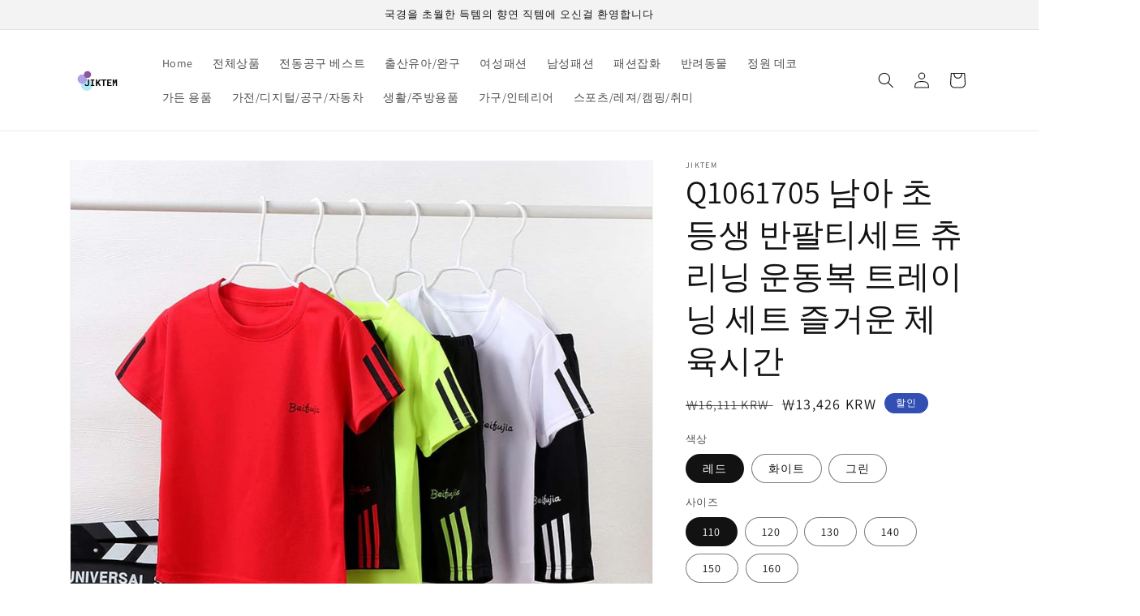

--- FILE ---
content_type: text/html; charset=utf-8
request_url: https://jiktem.com/products/q1061705-%EB%82%A8%EC%95%84-%EC%B4%88%EB%93%B1%EC%83%9D-%EB%B0%98%ED%8C%94%ED%8B%B0%EC%84%B8%ED%8A%B8-%EC%B8%84%EB%A6%AC%EB%8B%9D-%EC%9A%B4%EB%8F%99%EB%B3%B5-%ED%8A%B8%EB%A0%88%EC%9D%B4%EB%8B%9D-%EC%84%B8%ED%8A%B8-%EC%A6%90%EA%B1%B0%EC%9A%B4-%EC%B2%B4%EC%9C%A1%EC%8B%9C%EA%B0%84
body_size: 29558
content:
<!doctype html>
<html class="no-js" lang="ko">
  <head>
    <meta name="naver-site-verification" content="7e95a893bfaab1ed33e763b4ad9acd7bb1ca7be2" />
    <meta charset="utf-8">
    <meta http-equiv="X-UA-Compatible" content="IE=edge">
    <meta name="viewport" content="width=device-width,initial-scale=1">
    <meta name="theme-color" content="">
    <link rel="canonical" href="https://jiktem.com/products/q1061705-%eb%82%a8%ec%95%84-%ec%b4%88%eb%93%b1%ec%83%9d-%eb%b0%98%ed%8c%94%ed%8b%b0%ec%84%b8%ed%8a%b8-%ec%b8%84%eb%a6%ac%eb%8b%9d-%ec%9a%b4%eb%8f%99%eb%b3%b5-%ed%8a%b8%eb%a0%88%ec%9d%b4%eb%8b%9d-%ec%84%b8%ed%8a%b8-%ec%a6%90%ea%b1%b0%ec%9a%b4-%ec%b2%b4%ec%9c%a1%ec%8b%9c%ea%b0%84">
    <link rel="preconnect" href="https://cdn.shopify.com" crossorigin><link rel="preconnect" href="https://fonts.shopifycdn.com" crossorigin><title>
      Q1061705 남아 초등생 반팔티세트 츄리닝 운동복 트레이닝 세트 즐거운 체육시간
 &ndash; jiktem</title>

    
      <meta name="description" content=".">
    

    

<meta property="og:site_name" content="jiktem">
<meta property="og:url" content="https://jiktem.com/products/q1061705-%eb%82%a8%ec%95%84-%ec%b4%88%eb%93%b1%ec%83%9d-%eb%b0%98%ed%8c%94%ed%8b%b0%ec%84%b8%ed%8a%b8-%ec%b8%84%eb%a6%ac%eb%8b%9d-%ec%9a%b4%eb%8f%99%eb%b3%b5-%ed%8a%b8%eb%a0%88%ec%9d%b4%eb%8b%9d-%ec%84%b8%ed%8a%b8-%ec%a6%90%ea%b1%b0%ec%9a%b4-%ec%b2%b4%ec%9c%a1%ec%8b%9c%ea%b0%84">
<meta property="og:title" content="Q1061705 남아 초등생 반팔티세트 츄리닝 운동복 트레이닝 세트 즐거운 체육시간">
<meta property="og:type" content="product">
<meta property="og:description" content="."><meta property="og:image" content="http://jiktem.com/cdn/shop/products/110562_19.jpg?v=1658306450">
  <meta property="og:image:secure_url" content="https://jiktem.com/cdn/shop/products/110562_19.jpg?v=1658306450">
  <meta property="og:image:width" content="1000">
  <meta property="og:image:height" content="1000"><meta property="og:price:amount" content="13,426">
  <meta property="og:price:currency" content="KRW"><meta name="twitter:card" content="summary_large_image">
<meta name="twitter:title" content="Q1061705 남아 초등생 반팔티세트 츄리닝 운동복 트레이닝 세트 즐거운 체육시간">
<meta name="twitter:description" content=".">


    <script src="//jiktem.com/cdn/shop/t/1/assets/global.js?v=24850326154503943211657356643" defer="defer"></script>
    <script>window.performance && window.performance.mark && window.performance.mark('shopify.content_for_header.start');</script><meta id="shopify-digital-wallet" name="shopify-digital-wallet" content="/62325850311/digital_wallets/dialog">
<meta name="shopify-checkout-api-token" content="2f1ad95caeab06e721aa5824f46325c1">
<meta id="in-context-paypal-metadata" data-shop-id="62325850311" data-venmo-supported="false" data-environment="production" data-locale="en_US" data-paypal-v4="true" data-currency="KRW">
<link rel="alternate" type="application/json+oembed" href="https://jiktem.com/products/q1061705-%eb%82%a8%ec%95%84-%ec%b4%88%eb%93%b1%ec%83%9d-%eb%b0%98%ed%8c%94%ed%8b%b0%ec%84%b8%ed%8a%b8-%ec%b8%84%eb%a6%ac%eb%8b%9d-%ec%9a%b4%eb%8f%99%eb%b3%b5-%ed%8a%b8%eb%a0%88%ec%9d%b4%eb%8b%9d-%ec%84%b8%ed%8a%b8-%ec%a6%90%ea%b1%b0%ec%9a%b4-%ec%b2%b4%ec%9c%a1%ec%8b%9c%ea%b0%84.oembed">
<script async="async" src="/checkouts/internal/preloads.js?locale=ko-KR"></script>
<script id="shopify-features" type="application/json">{"accessToken":"2f1ad95caeab06e721aa5824f46325c1","betas":["rich-media-storefront-analytics"],"domain":"jiktem.com","predictiveSearch":false,"shopId":62325850311,"locale":"ko"}</script>
<script>var Shopify = Shopify || {};
Shopify.shop = "jiktem.myshopify.com";
Shopify.locale = "ko";
Shopify.currency = {"active":"KRW","rate":"1.0"};
Shopify.country = "KR";
Shopify.theme = {"name":"Dawn","id":130875392199,"schema_name":"Dawn","schema_version":"6.0.2","theme_store_id":887,"role":"main"};
Shopify.theme.handle = "null";
Shopify.theme.style = {"id":null,"handle":null};
Shopify.cdnHost = "jiktem.com/cdn";
Shopify.routes = Shopify.routes || {};
Shopify.routes.root = "/";</script>
<script type="module">!function(o){(o.Shopify=o.Shopify||{}).modules=!0}(window);</script>
<script>!function(o){function n(){var o=[];function n(){o.push(Array.prototype.slice.apply(arguments))}return n.q=o,n}var t=o.Shopify=o.Shopify||{};t.loadFeatures=n(),t.autoloadFeatures=n()}(window);</script>
<script id="shop-js-analytics" type="application/json">{"pageType":"product"}</script>
<script defer="defer" async type="module" src="//jiktem.com/cdn/shopifycloud/shop-js/modules/v2/client.init-shop-cart-sync_FVTFP__S.ko.esm.js"></script>
<script defer="defer" async type="module" src="//jiktem.com/cdn/shopifycloud/shop-js/modules/v2/chunk.common_h8xq1A_i.esm.js"></script>
<script type="module">
  await import("//jiktem.com/cdn/shopifycloud/shop-js/modules/v2/client.init-shop-cart-sync_FVTFP__S.ko.esm.js");
await import("//jiktem.com/cdn/shopifycloud/shop-js/modules/v2/chunk.common_h8xq1A_i.esm.js");

  window.Shopify.SignInWithShop?.initShopCartSync?.({"fedCMEnabled":true,"windoidEnabled":true});

</script>
<script id="__st">var __st={"a":62325850311,"offset":32400,"reqid":"9559b4d2-9290-44e0-9d4d-d0c15974484e-1768886382","pageurl":"jiktem.com\/products\/q1061705-%EB%82%A8%EC%95%84-%EC%B4%88%EB%93%B1%EC%83%9D-%EB%B0%98%ED%8C%94%ED%8B%B0%EC%84%B8%ED%8A%B8-%EC%B8%84%EB%A6%AC%EB%8B%9D-%EC%9A%B4%EB%8F%99%EB%B3%B5-%ED%8A%B8%EB%A0%88%EC%9D%B4%EB%8B%9D-%EC%84%B8%ED%8A%B8-%EC%A6%90%EA%B1%B0%EC%9A%B4-%EC%B2%B4%EC%9C%A1%EC%8B%9C%EA%B0%84","u":"48acd3c18115","p":"product","rtyp":"product","rid":7412707393735};</script>
<script>window.ShopifyPaypalV4VisibilityTracking = true;</script>
<script id="captcha-bootstrap">!function(){'use strict';const t='contact',e='account',n='new_comment',o=[[t,t],['blogs',n],['comments',n],[t,'customer']],c=[[e,'customer_login'],[e,'guest_login'],[e,'recover_customer_password'],[e,'create_customer']],r=t=>t.map((([t,e])=>`form[action*='/${t}']:not([data-nocaptcha='true']) input[name='form_type'][value='${e}']`)).join(','),a=t=>()=>t?[...document.querySelectorAll(t)].map((t=>t.form)):[];function s(){const t=[...o],e=r(t);return a(e)}const i='password',u='form_key',d=['recaptcha-v3-token','g-recaptcha-response','h-captcha-response',i],f=()=>{try{return window.sessionStorage}catch{return}},m='__shopify_v',_=t=>t.elements[u];function p(t,e,n=!1){try{const o=window.sessionStorage,c=JSON.parse(o.getItem(e)),{data:r}=function(t){const{data:e,action:n}=t;return t[m]||n?{data:e,action:n}:{data:t,action:n}}(c);for(const[e,n]of Object.entries(r))t.elements[e]&&(t.elements[e].value=n);n&&o.removeItem(e)}catch(o){console.error('form repopulation failed',{error:o})}}const l='form_type',E='cptcha';function T(t){t.dataset[E]=!0}const w=window,h=w.document,L='Shopify',v='ce_forms',y='captcha';let A=!1;((t,e)=>{const n=(g='f06e6c50-85a8-45c8-87d0-21a2b65856fe',I='https://cdn.shopify.com/shopifycloud/storefront-forms-hcaptcha/ce_storefront_forms_captcha_hcaptcha.v1.5.2.iife.js',D={infoText:'hCaptcha에 의해 보호됨',privacyText:'개인정보 보호',termsText:'약관'},(t,e,n)=>{const o=w[L][v],c=o.bindForm;if(c)return c(t,g,e,D).then(n);var r;o.q.push([[t,g,e,D],n]),r=I,A||(h.body.append(Object.assign(h.createElement('script'),{id:'captcha-provider',async:!0,src:r})),A=!0)});var g,I,D;w[L]=w[L]||{},w[L][v]=w[L][v]||{},w[L][v].q=[],w[L][y]=w[L][y]||{},w[L][y].protect=function(t,e){n(t,void 0,e),T(t)},Object.freeze(w[L][y]),function(t,e,n,w,h,L){const[v,y,A,g]=function(t,e,n){const i=e?o:[],u=t?c:[],d=[...i,...u],f=r(d),m=r(i),_=r(d.filter((([t,e])=>n.includes(e))));return[a(f),a(m),a(_),s()]}(w,h,L),I=t=>{const e=t.target;return e instanceof HTMLFormElement?e:e&&e.form},D=t=>v().includes(t);t.addEventListener('submit',(t=>{const e=I(t);if(!e)return;const n=D(e)&&!e.dataset.hcaptchaBound&&!e.dataset.recaptchaBound,o=_(e),c=g().includes(e)&&(!o||!o.value);(n||c)&&t.preventDefault(),c&&!n&&(function(t){try{if(!f())return;!function(t){const e=f();if(!e)return;const n=_(t);if(!n)return;const o=n.value;o&&e.removeItem(o)}(t);const e=Array.from(Array(32),(()=>Math.random().toString(36)[2])).join('');!function(t,e){_(t)||t.append(Object.assign(document.createElement('input'),{type:'hidden',name:u})),t.elements[u].value=e}(t,e),function(t,e){const n=f();if(!n)return;const o=[...t.querySelectorAll(`input[type='${i}']`)].map((({name:t})=>t)),c=[...d,...o],r={};for(const[a,s]of new FormData(t).entries())c.includes(a)||(r[a]=s);n.setItem(e,JSON.stringify({[m]:1,action:t.action,data:r}))}(t,e)}catch(e){console.error('failed to persist form',e)}}(e),e.submit())}));const S=(t,e)=>{t&&!t.dataset[E]&&(n(t,e.some((e=>e===t))),T(t))};for(const o of['focusin','change'])t.addEventListener(o,(t=>{const e=I(t);D(e)&&S(e,y())}));const B=e.get('form_key'),M=e.get(l),P=B&&M;t.addEventListener('DOMContentLoaded',(()=>{const t=y();if(P)for(const e of t)e.elements[l].value===M&&p(e,B);[...new Set([...A(),...v().filter((t=>'true'===t.dataset.shopifyCaptcha))])].forEach((e=>S(e,t)))}))}(h,new URLSearchParams(w.location.search),n,t,e,['guest_login'])})(!0,!0)}();</script>
<script integrity="sha256-4kQ18oKyAcykRKYeNunJcIwy7WH5gtpwJnB7kiuLZ1E=" data-source-attribution="shopify.loadfeatures" defer="defer" src="//jiktem.com/cdn/shopifycloud/storefront/assets/storefront/load_feature-a0a9edcb.js" crossorigin="anonymous"></script>
<script data-source-attribution="shopify.dynamic_checkout.dynamic.init">var Shopify=Shopify||{};Shopify.PaymentButton=Shopify.PaymentButton||{isStorefrontPortableWallets:!0,init:function(){window.Shopify.PaymentButton.init=function(){};var t=document.createElement("script");t.src="https://jiktem.com/cdn/shopifycloud/portable-wallets/latest/portable-wallets.ko.js",t.type="module",document.head.appendChild(t)}};
</script>
<script data-source-attribution="shopify.dynamic_checkout.buyer_consent">
  function portableWalletsHideBuyerConsent(e){var t=document.getElementById("shopify-buyer-consent"),n=document.getElementById("shopify-subscription-policy-button");t&&n&&(t.classList.add("hidden"),t.setAttribute("aria-hidden","true"),n.removeEventListener("click",e))}function portableWalletsShowBuyerConsent(e){var t=document.getElementById("shopify-buyer-consent"),n=document.getElementById("shopify-subscription-policy-button");t&&n&&(t.classList.remove("hidden"),t.removeAttribute("aria-hidden"),n.addEventListener("click",e))}window.Shopify?.PaymentButton&&(window.Shopify.PaymentButton.hideBuyerConsent=portableWalletsHideBuyerConsent,window.Shopify.PaymentButton.showBuyerConsent=portableWalletsShowBuyerConsent);
</script>
<script>
  function portableWalletsCleanup(e){e&&e.src&&console.error("Failed to load portable wallets script "+e.src);var t=document.querySelectorAll("shopify-accelerated-checkout .shopify-payment-button__skeleton, shopify-accelerated-checkout-cart .wallet-cart-button__skeleton"),e=document.getElementById("shopify-buyer-consent");for(let e=0;e<t.length;e++)t[e].remove();e&&e.remove()}function portableWalletsNotLoadedAsModule(e){e instanceof ErrorEvent&&"string"==typeof e.message&&e.message.includes("import.meta")&&"string"==typeof e.filename&&e.filename.includes("portable-wallets")&&(window.removeEventListener("error",portableWalletsNotLoadedAsModule),window.Shopify.PaymentButton.failedToLoad=e,"loading"===document.readyState?document.addEventListener("DOMContentLoaded",window.Shopify.PaymentButton.init):window.Shopify.PaymentButton.init())}window.addEventListener("error",portableWalletsNotLoadedAsModule);
</script>

<script type="module" src="https://jiktem.com/cdn/shopifycloud/portable-wallets/latest/portable-wallets.ko.js" onError="portableWalletsCleanup(this)" crossorigin="anonymous"></script>
<script nomodule>
  document.addEventListener("DOMContentLoaded", portableWalletsCleanup);
</script>

<link id="shopify-accelerated-checkout-styles" rel="stylesheet" media="screen" href="https://jiktem.com/cdn/shopifycloud/portable-wallets/latest/accelerated-checkout-backwards-compat.css" crossorigin="anonymous">
<style id="shopify-accelerated-checkout-cart">
        #shopify-buyer-consent {
  margin-top: 1em;
  display: inline-block;
  width: 100%;
}

#shopify-buyer-consent.hidden {
  display: none;
}

#shopify-subscription-policy-button {
  background: none;
  border: none;
  padding: 0;
  text-decoration: underline;
  font-size: inherit;
  cursor: pointer;
}

#shopify-subscription-policy-button::before {
  box-shadow: none;
}

      </style>
<script id="sections-script" data-sections="product-recommendations,header,footer" defer="defer" src="//jiktem.com/cdn/shop/t/1/compiled_assets/scripts.js?v=83"></script>
<script>window.performance && window.performance.mark && window.performance.mark('shopify.content_for_header.end');</script>


    <style data-shopify>
      @font-face {
  font-family: Assistant;
  font-weight: 400;
  font-style: normal;
  font-display: swap;
  src: url("//jiktem.com/cdn/fonts/assistant/assistant_n4.9120912a469cad1cc292572851508ca49d12e768.woff2") format("woff2"),
       url("//jiktem.com/cdn/fonts/assistant/assistant_n4.6e9875ce64e0fefcd3f4446b7ec9036b3ddd2985.woff") format("woff");
}

      @font-face {
  font-family: Assistant;
  font-weight: 700;
  font-style: normal;
  font-display: swap;
  src: url("//jiktem.com/cdn/fonts/assistant/assistant_n7.bf44452348ec8b8efa3aa3068825305886b1c83c.woff2") format("woff2"),
       url("//jiktem.com/cdn/fonts/assistant/assistant_n7.0c887fee83f6b3bda822f1150b912c72da0f7b64.woff") format("woff");
}

      
      
      @font-face {
  font-family: Assistant;
  font-weight: 400;
  font-style: normal;
  font-display: swap;
  src: url("//jiktem.com/cdn/fonts/assistant/assistant_n4.9120912a469cad1cc292572851508ca49d12e768.woff2") format("woff2"),
       url("//jiktem.com/cdn/fonts/assistant/assistant_n4.6e9875ce64e0fefcd3f4446b7ec9036b3ddd2985.woff") format("woff");
}


      :root {
        --font-body-family: Assistant, sans-serif;
        --font-body-style: normal;
        --font-body-weight: 400;
        --font-body-weight-bold: 700;

        --font-heading-family: Assistant, sans-serif;
        --font-heading-style: normal;
        --font-heading-weight: 400;

        --font-body-scale: 1.0;
        --font-heading-scale: 1.0;

        --color-base-text: 18, 18, 18;
        --color-shadow: 18, 18, 18;
        --color-base-background-1: 255, 255, 255;
        --color-base-background-2: 243, 243, 243;
        --color-base-solid-button-labels: 255, 255, 255;
        --color-base-outline-button-labels: 18, 18, 18;
        --color-base-accent-1: 18, 18, 18;
        --color-base-accent-2: 51, 79, 180;
        --payment-terms-background-color: #ffffff;

        --gradient-base-background-1: #ffffff;
        --gradient-base-background-2: #f3f3f3;
        --gradient-base-accent-1: #121212;
        --gradient-base-accent-2: #334fb4;

        --media-padding: px;
        --media-border-opacity: 0.05;
        --media-border-width: 1px;
        --media-radius: 0px;
        --media-shadow-opacity: 0.0;
        --media-shadow-horizontal-offset: 0px;
        --media-shadow-vertical-offset: 4px;
        --media-shadow-blur-radius: 5px;
        --media-shadow-visible: 0;

        --page-width: 120rem;
        --page-width-margin: 0rem;

        --card-image-padding: 0.0rem;
        --card-corner-radius: 0.0rem;
        --card-text-alignment: left;
        --card-border-width: 0.0rem;
        --card-border-opacity: 0.1;
        --card-shadow-opacity: 0.0;
        --card-shadow-visible: 0;
        --card-shadow-horizontal-offset: 0.0rem;
        --card-shadow-vertical-offset: 0.4rem;
        --card-shadow-blur-radius: 0.5rem;

        --badge-corner-radius: 4.0rem;

        --popup-border-width: 1px;
        --popup-border-opacity: 0.1;
        --popup-corner-radius: 0px;
        --popup-shadow-opacity: 0.0;
        --popup-shadow-horizontal-offset: 0px;
        --popup-shadow-vertical-offset: 4px;
        --popup-shadow-blur-radius: 5px;

        --drawer-border-width: 1px;
        --drawer-border-opacity: 0.1;
        --drawer-shadow-opacity: 0.0;
        --drawer-shadow-horizontal-offset: 0px;
        --drawer-shadow-vertical-offset: 4px;
        --drawer-shadow-blur-radius: 5px;

        --spacing-sections-desktop: 0px;
        --spacing-sections-mobile: 0px;

        --grid-desktop-vertical-spacing: 8px;
        --grid-desktop-horizontal-spacing: 8px;
        --grid-mobile-vertical-spacing: 4px;
        --grid-mobile-horizontal-spacing: 4px;

        --text-boxes-border-opacity: 0.1;
        --text-boxes-border-width: 0px;
        --text-boxes-radius: 0px;
        --text-boxes-shadow-opacity: 0.0;
        --text-boxes-shadow-visible: 0;
        --text-boxes-shadow-horizontal-offset: 0px;
        --text-boxes-shadow-vertical-offset: 4px;
        --text-boxes-shadow-blur-radius: 5px;

        --buttons-radius: 0px;
        --buttons-radius-outset: 0px;
        --buttons-border-width: 1px;
        --buttons-border-opacity: 1.0;
        --buttons-shadow-opacity: 0.0;
        --buttons-shadow-visible: 0;
        --buttons-shadow-horizontal-offset: 0px;
        --buttons-shadow-vertical-offset: 4px;
        --buttons-shadow-blur-radius: 5px;
        --buttons-border-offset: 0px;

        --inputs-radius: 0px;
        --inputs-border-width: 1px;
        --inputs-border-opacity: 0.55;
        --inputs-shadow-opacity: 0.0;
        --inputs-shadow-horizontal-offset: 0px;
        --inputs-margin-offset: 0px;
        --inputs-shadow-vertical-offset: 2px;
        --inputs-shadow-blur-radius: 5px;
        --inputs-radius-outset: 0px;

        --variant-pills-radius: 40px;
        --variant-pills-border-width: 1px;
        --variant-pills-border-opacity: 0.55;
        --variant-pills-shadow-opacity: 0.0;
        --variant-pills-shadow-horizontal-offset: 0px;
        --variant-pills-shadow-vertical-offset: 4px;
        --variant-pills-shadow-blur-radius: 5px;
      }

      *,
      *::before,
      *::after {
        box-sizing: inherit;
      }

      html {
        box-sizing: border-box;
        font-size: calc(var(--font-body-scale) * 62.5%);
        height: 100%;
      }

      body {
        display: grid;
        grid-template-rows: auto auto 1fr auto;
        grid-template-columns: 100%;
        min-height: 100%;
        margin: 0;
        font-size: 1.5rem;
        letter-spacing: 0.06rem;
        line-height: calc(1 + 0.8 / var(--font-body-scale));
        font-family: var(--font-body-family);
        font-style: var(--font-body-style);
        font-weight: var(--font-body-weight);
      }

      @media screen and (min-width: 750px) {
        body {
          font-size: 1.6rem;
        }
      }
    </style>

    <link href="//jiktem.com/cdn/shop/t/1/assets/base.css?v=19666067365360246481657356657" rel="stylesheet" type="text/css" media="all" />
<link rel="preload" as="font" href="//jiktem.com/cdn/fonts/assistant/assistant_n4.9120912a469cad1cc292572851508ca49d12e768.woff2" type="font/woff2" crossorigin><link rel="preload" as="font" href="//jiktem.com/cdn/fonts/assistant/assistant_n4.9120912a469cad1cc292572851508ca49d12e768.woff2" type="font/woff2" crossorigin><link rel="stylesheet" href="//jiktem.com/cdn/shop/t/1/assets/component-predictive-search.css?v=165644661289088488651657356639" media="print" onload="this.media='all'"><script>document.documentElement.className = document.documentElement.className.replace('no-js', 'js');
    if (Shopify.designMode) {
      document.documentElement.classList.add('shopify-design-mode');
    }
    </script>
  <link href="https://monorail-edge.shopifysvc.com" rel="dns-prefetch">
<script>(function(){if ("sendBeacon" in navigator && "performance" in window) {try {var session_token_from_headers = performance.getEntriesByType('navigation')[0].serverTiming.find(x => x.name == '_s').description;} catch {var session_token_from_headers = undefined;}var session_cookie_matches = document.cookie.match(/_shopify_s=([^;]*)/);var session_token_from_cookie = session_cookie_matches && session_cookie_matches.length === 2 ? session_cookie_matches[1] : "";var session_token = session_token_from_headers || session_token_from_cookie || "";function handle_abandonment_event(e) {var entries = performance.getEntries().filter(function(entry) {return /monorail-edge.shopifysvc.com/.test(entry.name);});if (!window.abandonment_tracked && entries.length === 0) {window.abandonment_tracked = true;var currentMs = Date.now();var navigation_start = performance.timing.navigationStart;var payload = {shop_id: 62325850311,url: window.location.href,navigation_start,duration: currentMs - navigation_start,session_token,page_type: "product"};window.navigator.sendBeacon("https://monorail-edge.shopifysvc.com/v1/produce", JSON.stringify({schema_id: "online_store_buyer_site_abandonment/1.1",payload: payload,metadata: {event_created_at_ms: currentMs,event_sent_at_ms: currentMs}}));}}window.addEventListener('pagehide', handle_abandonment_event);}}());</script>
<script id="web-pixels-manager-setup">(function e(e,d,r,n,o){if(void 0===o&&(o={}),!Boolean(null===(a=null===(i=window.Shopify)||void 0===i?void 0:i.analytics)||void 0===a?void 0:a.replayQueue)){var i,a;window.Shopify=window.Shopify||{};var t=window.Shopify;t.analytics=t.analytics||{};var s=t.analytics;s.replayQueue=[],s.publish=function(e,d,r){return s.replayQueue.push([e,d,r]),!0};try{self.performance.mark("wpm:start")}catch(e){}var l=function(){var e={modern:/Edge?\/(1{2}[4-9]|1[2-9]\d|[2-9]\d{2}|\d{4,})\.\d+(\.\d+|)|Firefox\/(1{2}[4-9]|1[2-9]\d|[2-9]\d{2}|\d{4,})\.\d+(\.\d+|)|Chrom(ium|e)\/(9{2}|\d{3,})\.\d+(\.\d+|)|(Maci|X1{2}).+ Version\/(15\.\d+|(1[6-9]|[2-9]\d|\d{3,})\.\d+)([,.]\d+|)( \(\w+\)|)( Mobile\/\w+|) Safari\/|Chrome.+OPR\/(9{2}|\d{3,})\.\d+\.\d+|(CPU[ +]OS|iPhone[ +]OS|CPU[ +]iPhone|CPU IPhone OS|CPU iPad OS)[ +]+(15[._]\d+|(1[6-9]|[2-9]\d|\d{3,})[._]\d+)([._]\d+|)|Android:?[ /-](13[3-9]|1[4-9]\d|[2-9]\d{2}|\d{4,})(\.\d+|)(\.\d+|)|Android.+Firefox\/(13[5-9]|1[4-9]\d|[2-9]\d{2}|\d{4,})\.\d+(\.\d+|)|Android.+Chrom(ium|e)\/(13[3-9]|1[4-9]\d|[2-9]\d{2}|\d{4,})\.\d+(\.\d+|)|SamsungBrowser\/([2-9]\d|\d{3,})\.\d+/,legacy:/Edge?\/(1[6-9]|[2-9]\d|\d{3,})\.\d+(\.\d+|)|Firefox\/(5[4-9]|[6-9]\d|\d{3,})\.\d+(\.\d+|)|Chrom(ium|e)\/(5[1-9]|[6-9]\d|\d{3,})\.\d+(\.\d+|)([\d.]+$|.*Safari\/(?![\d.]+ Edge\/[\d.]+$))|(Maci|X1{2}).+ Version\/(10\.\d+|(1[1-9]|[2-9]\d|\d{3,})\.\d+)([,.]\d+|)( \(\w+\)|)( Mobile\/\w+|) Safari\/|Chrome.+OPR\/(3[89]|[4-9]\d|\d{3,})\.\d+\.\d+|(CPU[ +]OS|iPhone[ +]OS|CPU[ +]iPhone|CPU IPhone OS|CPU iPad OS)[ +]+(10[._]\d+|(1[1-9]|[2-9]\d|\d{3,})[._]\d+)([._]\d+|)|Android:?[ /-](13[3-9]|1[4-9]\d|[2-9]\d{2}|\d{4,})(\.\d+|)(\.\d+|)|Mobile Safari.+OPR\/([89]\d|\d{3,})\.\d+\.\d+|Android.+Firefox\/(13[5-9]|1[4-9]\d|[2-9]\d{2}|\d{4,})\.\d+(\.\d+|)|Android.+Chrom(ium|e)\/(13[3-9]|1[4-9]\d|[2-9]\d{2}|\d{4,})\.\d+(\.\d+|)|Android.+(UC? ?Browser|UCWEB|U3)[ /]?(15\.([5-9]|\d{2,})|(1[6-9]|[2-9]\d|\d{3,})\.\d+)\.\d+|SamsungBrowser\/(5\.\d+|([6-9]|\d{2,})\.\d+)|Android.+MQ{2}Browser\/(14(\.(9|\d{2,})|)|(1[5-9]|[2-9]\d|\d{3,})(\.\d+|))(\.\d+|)|K[Aa][Ii]OS\/(3\.\d+|([4-9]|\d{2,})\.\d+)(\.\d+|)/},d=e.modern,r=e.legacy,n=navigator.userAgent;return n.match(d)?"modern":n.match(r)?"legacy":"unknown"}(),u="modern"===l?"modern":"legacy",c=(null!=n?n:{modern:"",legacy:""})[u],f=function(e){return[e.baseUrl,"/wpm","/b",e.hashVersion,"modern"===e.buildTarget?"m":"l",".js"].join("")}({baseUrl:d,hashVersion:r,buildTarget:u}),m=function(e){var d=e.version,r=e.bundleTarget,n=e.surface,o=e.pageUrl,i=e.monorailEndpoint;return{emit:function(e){var a=e.status,t=e.errorMsg,s=(new Date).getTime(),l=JSON.stringify({metadata:{event_sent_at_ms:s},events:[{schema_id:"web_pixels_manager_load/3.1",payload:{version:d,bundle_target:r,page_url:o,status:a,surface:n,error_msg:t},metadata:{event_created_at_ms:s}}]});if(!i)return console&&console.warn&&console.warn("[Web Pixels Manager] No Monorail endpoint provided, skipping logging."),!1;try{return self.navigator.sendBeacon.bind(self.navigator)(i,l)}catch(e){}var u=new XMLHttpRequest;try{return u.open("POST",i,!0),u.setRequestHeader("Content-Type","text/plain"),u.send(l),!0}catch(e){return console&&console.warn&&console.warn("[Web Pixels Manager] Got an unhandled error while logging to Monorail."),!1}}}}({version:r,bundleTarget:l,surface:e.surface,pageUrl:self.location.href,monorailEndpoint:e.monorailEndpoint});try{o.browserTarget=l,function(e){var d=e.src,r=e.async,n=void 0===r||r,o=e.onload,i=e.onerror,a=e.sri,t=e.scriptDataAttributes,s=void 0===t?{}:t,l=document.createElement("script"),u=document.querySelector("head"),c=document.querySelector("body");if(l.async=n,l.src=d,a&&(l.integrity=a,l.crossOrigin="anonymous"),s)for(var f in s)if(Object.prototype.hasOwnProperty.call(s,f))try{l.dataset[f]=s[f]}catch(e){}if(o&&l.addEventListener("load",o),i&&l.addEventListener("error",i),u)u.appendChild(l);else{if(!c)throw new Error("Did not find a head or body element to append the script");c.appendChild(l)}}({src:f,async:!0,onload:function(){if(!function(){var e,d;return Boolean(null===(d=null===(e=window.Shopify)||void 0===e?void 0:e.analytics)||void 0===d?void 0:d.initialized)}()){var d=window.webPixelsManager.init(e)||void 0;if(d){var r=window.Shopify.analytics;r.replayQueue.forEach((function(e){var r=e[0],n=e[1],o=e[2];d.publishCustomEvent(r,n,o)})),r.replayQueue=[],r.publish=d.publishCustomEvent,r.visitor=d.visitor,r.initialized=!0}}},onerror:function(){return m.emit({status:"failed",errorMsg:"".concat(f," has failed to load")})},sri:function(e){var d=/^sha384-[A-Za-z0-9+/=]+$/;return"string"==typeof e&&d.test(e)}(c)?c:"",scriptDataAttributes:o}),m.emit({status:"loading"})}catch(e){m.emit({status:"failed",errorMsg:(null==e?void 0:e.message)||"Unknown error"})}}})({shopId: 62325850311,storefrontBaseUrl: "https://jiktem.com",extensionsBaseUrl: "https://extensions.shopifycdn.com/cdn/shopifycloud/web-pixels-manager",monorailEndpoint: "https://monorail-edge.shopifysvc.com/unstable/produce_batch",surface: "storefront-renderer",enabledBetaFlags: ["2dca8a86"],webPixelsConfigList: [{"id":"shopify-app-pixel","configuration":"{}","eventPayloadVersion":"v1","runtimeContext":"STRICT","scriptVersion":"0450","apiClientId":"shopify-pixel","type":"APP","privacyPurposes":["ANALYTICS","MARKETING"]},{"id":"shopify-custom-pixel","eventPayloadVersion":"v1","runtimeContext":"LAX","scriptVersion":"0450","apiClientId":"shopify-pixel","type":"CUSTOM","privacyPurposes":["ANALYTICS","MARKETING"]}],isMerchantRequest: false,initData: {"shop":{"name":"jiktem","paymentSettings":{"currencyCode":"KRW"},"myshopifyDomain":"jiktem.myshopify.com","countryCode":"CN","storefrontUrl":"https:\/\/jiktem.com"},"customer":null,"cart":null,"checkout":null,"productVariants":[{"price":{"amount":13426.0,"currencyCode":"KRW"},"product":{"title":"Q1061705 남아 초등생 반팔티세트 츄리닝 운동복 트레이닝 세트 즐거운 체육시간","vendor":"jiktem","id":"7412707393735","untranslatedTitle":"Q1061705 남아 초등생 반팔티세트 츄리닝 운동복 트레이닝 세트 즐거운 체육시간","url":"\/products\/q1061705-%EB%82%A8%EC%95%84-%EC%B4%88%EB%93%B1%EC%83%9D-%EB%B0%98%ED%8C%94%ED%8B%B0%EC%84%B8%ED%8A%B8-%EC%B8%84%EB%A6%AC%EB%8B%9D-%EC%9A%B4%EB%8F%99%EB%B3%B5-%ED%8A%B8%EB%A0%88%EC%9D%B4%EB%8B%9D-%EC%84%B8%ED%8A%B8-%EC%A6%90%EA%B1%B0%EC%9A%B4-%EC%B2%B4%EC%9C%A1%EC%8B%9C%EA%B0%84","type":""},"id":"42477906297031","image":{"src":"\/\/jiktem.com\/cdn\/shop\/products\/110562_19.jpg?v=1658306450"},"sku":"","title":"레드 \/ 110","untranslatedTitle":"레드 \/ 110"},{"price":{"amount":13426.0,"currencyCode":"KRW"},"product":{"title":"Q1061705 남아 초등생 반팔티세트 츄리닝 운동복 트레이닝 세트 즐거운 체육시간","vendor":"jiktem","id":"7412707393735","untranslatedTitle":"Q1061705 남아 초등생 반팔티세트 츄리닝 운동복 트레이닝 세트 즐거운 체육시간","url":"\/products\/q1061705-%EB%82%A8%EC%95%84-%EC%B4%88%EB%93%B1%EC%83%9D-%EB%B0%98%ED%8C%94%ED%8B%B0%EC%84%B8%ED%8A%B8-%EC%B8%84%EB%A6%AC%EB%8B%9D-%EC%9A%B4%EB%8F%99%EB%B3%B5-%ED%8A%B8%EB%A0%88%EC%9D%B4%EB%8B%9D-%EC%84%B8%ED%8A%B8-%EC%A6%90%EA%B1%B0%EC%9A%B4-%EC%B2%B4%EC%9C%A1%EC%8B%9C%EA%B0%84","type":""},"id":"42477906329799","image":{"src":"\/\/jiktem.com\/cdn\/shop\/products\/110562_19.jpg?v=1658306450"},"sku":"","title":"레드 \/ 120","untranslatedTitle":"레드 \/ 120"},{"price":{"amount":13426.0,"currencyCode":"KRW"},"product":{"title":"Q1061705 남아 초등생 반팔티세트 츄리닝 운동복 트레이닝 세트 즐거운 체육시간","vendor":"jiktem","id":"7412707393735","untranslatedTitle":"Q1061705 남아 초등생 반팔티세트 츄리닝 운동복 트레이닝 세트 즐거운 체육시간","url":"\/products\/q1061705-%EB%82%A8%EC%95%84-%EC%B4%88%EB%93%B1%EC%83%9D-%EB%B0%98%ED%8C%94%ED%8B%B0%EC%84%B8%ED%8A%B8-%EC%B8%84%EB%A6%AC%EB%8B%9D-%EC%9A%B4%EB%8F%99%EB%B3%B5-%ED%8A%B8%EB%A0%88%EC%9D%B4%EB%8B%9D-%EC%84%B8%ED%8A%B8-%EC%A6%90%EA%B1%B0%EC%9A%B4-%EC%B2%B4%EC%9C%A1%EC%8B%9C%EA%B0%84","type":""},"id":"42477906362567","image":{"src":"\/\/jiktem.com\/cdn\/shop\/products\/110562_19.jpg?v=1658306450"},"sku":"","title":"레드 \/ 130","untranslatedTitle":"레드 \/ 130"},{"price":{"amount":13426.0,"currencyCode":"KRW"},"product":{"title":"Q1061705 남아 초등생 반팔티세트 츄리닝 운동복 트레이닝 세트 즐거운 체육시간","vendor":"jiktem","id":"7412707393735","untranslatedTitle":"Q1061705 남아 초등생 반팔티세트 츄리닝 운동복 트레이닝 세트 즐거운 체육시간","url":"\/products\/q1061705-%EB%82%A8%EC%95%84-%EC%B4%88%EB%93%B1%EC%83%9D-%EB%B0%98%ED%8C%94%ED%8B%B0%EC%84%B8%ED%8A%B8-%EC%B8%84%EB%A6%AC%EB%8B%9D-%EC%9A%B4%EB%8F%99%EB%B3%B5-%ED%8A%B8%EB%A0%88%EC%9D%B4%EB%8B%9D-%EC%84%B8%ED%8A%B8-%EC%A6%90%EA%B1%B0%EC%9A%B4-%EC%B2%B4%EC%9C%A1%EC%8B%9C%EA%B0%84","type":""},"id":"42477906395335","image":{"src":"\/\/jiktem.com\/cdn\/shop\/products\/110562_19.jpg?v=1658306450"},"sku":"","title":"레드 \/ 140","untranslatedTitle":"레드 \/ 140"},{"price":{"amount":13426.0,"currencyCode":"KRW"},"product":{"title":"Q1061705 남아 초등생 반팔티세트 츄리닝 운동복 트레이닝 세트 즐거운 체육시간","vendor":"jiktem","id":"7412707393735","untranslatedTitle":"Q1061705 남아 초등생 반팔티세트 츄리닝 운동복 트레이닝 세트 즐거운 체육시간","url":"\/products\/q1061705-%EB%82%A8%EC%95%84-%EC%B4%88%EB%93%B1%EC%83%9D-%EB%B0%98%ED%8C%94%ED%8B%B0%EC%84%B8%ED%8A%B8-%EC%B8%84%EB%A6%AC%EB%8B%9D-%EC%9A%B4%EB%8F%99%EB%B3%B5-%ED%8A%B8%EB%A0%88%EC%9D%B4%EB%8B%9D-%EC%84%B8%ED%8A%B8-%EC%A6%90%EA%B1%B0%EC%9A%B4-%EC%B2%B4%EC%9C%A1%EC%8B%9C%EA%B0%84","type":""},"id":"42477906428103","image":{"src":"\/\/jiktem.com\/cdn\/shop\/products\/110562_19.jpg?v=1658306450"},"sku":"","title":"레드 \/ 150","untranslatedTitle":"레드 \/ 150"},{"price":{"amount":13426.0,"currencyCode":"KRW"},"product":{"title":"Q1061705 남아 초등생 반팔티세트 츄리닝 운동복 트레이닝 세트 즐거운 체육시간","vendor":"jiktem","id":"7412707393735","untranslatedTitle":"Q1061705 남아 초등생 반팔티세트 츄리닝 운동복 트레이닝 세트 즐거운 체육시간","url":"\/products\/q1061705-%EB%82%A8%EC%95%84-%EC%B4%88%EB%93%B1%EC%83%9D-%EB%B0%98%ED%8C%94%ED%8B%B0%EC%84%B8%ED%8A%B8-%EC%B8%84%EB%A6%AC%EB%8B%9D-%EC%9A%B4%EB%8F%99%EB%B3%B5-%ED%8A%B8%EB%A0%88%EC%9D%B4%EB%8B%9D-%EC%84%B8%ED%8A%B8-%EC%A6%90%EA%B1%B0%EC%9A%B4-%EC%B2%B4%EC%9C%A1%EC%8B%9C%EA%B0%84","type":""},"id":"42477906460871","image":{"src":"\/\/jiktem.com\/cdn\/shop\/products\/110562_19.jpg?v=1658306450"},"sku":"","title":"레드 \/ 160","untranslatedTitle":"레드 \/ 160"},{"price":{"amount":13426.0,"currencyCode":"KRW"},"product":{"title":"Q1061705 남아 초등생 반팔티세트 츄리닝 운동복 트레이닝 세트 즐거운 체육시간","vendor":"jiktem","id":"7412707393735","untranslatedTitle":"Q1061705 남아 초등생 반팔티세트 츄리닝 운동복 트레이닝 세트 즐거운 체육시간","url":"\/products\/q1061705-%EB%82%A8%EC%95%84-%EC%B4%88%EB%93%B1%EC%83%9D-%EB%B0%98%ED%8C%94%ED%8B%B0%EC%84%B8%ED%8A%B8-%EC%B8%84%EB%A6%AC%EB%8B%9D-%EC%9A%B4%EB%8F%99%EB%B3%B5-%ED%8A%B8%EB%A0%88%EC%9D%B4%EB%8B%9D-%EC%84%B8%ED%8A%B8-%EC%A6%90%EA%B1%B0%EC%9A%B4-%EC%B2%B4%EC%9C%A1%EC%8B%9C%EA%B0%84","type":""},"id":"42477906493639","image":{"src":"\/\/jiktem.com\/cdn\/shop\/products\/110562_19.jpg?v=1658306450"},"sku":"","title":"화이트 \/ 110","untranslatedTitle":"화이트 \/ 110"},{"price":{"amount":13426.0,"currencyCode":"KRW"},"product":{"title":"Q1061705 남아 초등생 반팔티세트 츄리닝 운동복 트레이닝 세트 즐거운 체육시간","vendor":"jiktem","id":"7412707393735","untranslatedTitle":"Q1061705 남아 초등생 반팔티세트 츄리닝 운동복 트레이닝 세트 즐거운 체육시간","url":"\/products\/q1061705-%EB%82%A8%EC%95%84-%EC%B4%88%EB%93%B1%EC%83%9D-%EB%B0%98%ED%8C%94%ED%8B%B0%EC%84%B8%ED%8A%B8-%EC%B8%84%EB%A6%AC%EB%8B%9D-%EC%9A%B4%EB%8F%99%EB%B3%B5-%ED%8A%B8%EB%A0%88%EC%9D%B4%EB%8B%9D-%EC%84%B8%ED%8A%B8-%EC%A6%90%EA%B1%B0%EC%9A%B4-%EC%B2%B4%EC%9C%A1%EC%8B%9C%EA%B0%84","type":""},"id":"42477906526407","image":{"src":"\/\/jiktem.com\/cdn\/shop\/products\/110562_19.jpg?v=1658306450"},"sku":"","title":"화이트 \/ 120","untranslatedTitle":"화이트 \/ 120"},{"price":{"amount":13426.0,"currencyCode":"KRW"},"product":{"title":"Q1061705 남아 초등생 반팔티세트 츄리닝 운동복 트레이닝 세트 즐거운 체육시간","vendor":"jiktem","id":"7412707393735","untranslatedTitle":"Q1061705 남아 초등생 반팔티세트 츄리닝 운동복 트레이닝 세트 즐거운 체육시간","url":"\/products\/q1061705-%EB%82%A8%EC%95%84-%EC%B4%88%EB%93%B1%EC%83%9D-%EB%B0%98%ED%8C%94%ED%8B%B0%EC%84%B8%ED%8A%B8-%EC%B8%84%EB%A6%AC%EB%8B%9D-%EC%9A%B4%EB%8F%99%EB%B3%B5-%ED%8A%B8%EB%A0%88%EC%9D%B4%EB%8B%9D-%EC%84%B8%ED%8A%B8-%EC%A6%90%EA%B1%B0%EC%9A%B4-%EC%B2%B4%EC%9C%A1%EC%8B%9C%EA%B0%84","type":""},"id":"42477906559175","image":{"src":"\/\/jiktem.com\/cdn\/shop\/products\/110562_19.jpg?v=1658306450"},"sku":"","title":"화이트 \/ 130","untranslatedTitle":"화이트 \/ 130"},{"price":{"amount":13426.0,"currencyCode":"KRW"},"product":{"title":"Q1061705 남아 초등생 반팔티세트 츄리닝 운동복 트레이닝 세트 즐거운 체육시간","vendor":"jiktem","id":"7412707393735","untranslatedTitle":"Q1061705 남아 초등생 반팔티세트 츄리닝 운동복 트레이닝 세트 즐거운 체육시간","url":"\/products\/q1061705-%EB%82%A8%EC%95%84-%EC%B4%88%EB%93%B1%EC%83%9D-%EB%B0%98%ED%8C%94%ED%8B%B0%EC%84%B8%ED%8A%B8-%EC%B8%84%EB%A6%AC%EB%8B%9D-%EC%9A%B4%EB%8F%99%EB%B3%B5-%ED%8A%B8%EB%A0%88%EC%9D%B4%EB%8B%9D-%EC%84%B8%ED%8A%B8-%EC%A6%90%EA%B1%B0%EC%9A%B4-%EC%B2%B4%EC%9C%A1%EC%8B%9C%EA%B0%84","type":""},"id":"42477906591943","image":{"src":"\/\/jiktem.com\/cdn\/shop\/products\/110562_19.jpg?v=1658306450"},"sku":"","title":"화이트 \/ 140","untranslatedTitle":"화이트 \/ 140"},{"price":{"amount":13426.0,"currencyCode":"KRW"},"product":{"title":"Q1061705 남아 초등생 반팔티세트 츄리닝 운동복 트레이닝 세트 즐거운 체육시간","vendor":"jiktem","id":"7412707393735","untranslatedTitle":"Q1061705 남아 초등생 반팔티세트 츄리닝 운동복 트레이닝 세트 즐거운 체육시간","url":"\/products\/q1061705-%EB%82%A8%EC%95%84-%EC%B4%88%EB%93%B1%EC%83%9D-%EB%B0%98%ED%8C%94%ED%8B%B0%EC%84%B8%ED%8A%B8-%EC%B8%84%EB%A6%AC%EB%8B%9D-%EC%9A%B4%EB%8F%99%EB%B3%B5-%ED%8A%B8%EB%A0%88%EC%9D%B4%EB%8B%9D-%EC%84%B8%ED%8A%B8-%EC%A6%90%EA%B1%B0%EC%9A%B4-%EC%B2%B4%EC%9C%A1%EC%8B%9C%EA%B0%84","type":""},"id":"42477906624711","image":{"src":"\/\/jiktem.com\/cdn\/shop\/products\/110562_19.jpg?v=1658306450"},"sku":"","title":"화이트 \/ 150","untranslatedTitle":"화이트 \/ 150"},{"price":{"amount":13426.0,"currencyCode":"KRW"},"product":{"title":"Q1061705 남아 초등생 반팔티세트 츄리닝 운동복 트레이닝 세트 즐거운 체육시간","vendor":"jiktem","id":"7412707393735","untranslatedTitle":"Q1061705 남아 초등생 반팔티세트 츄리닝 운동복 트레이닝 세트 즐거운 체육시간","url":"\/products\/q1061705-%EB%82%A8%EC%95%84-%EC%B4%88%EB%93%B1%EC%83%9D-%EB%B0%98%ED%8C%94%ED%8B%B0%EC%84%B8%ED%8A%B8-%EC%B8%84%EB%A6%AC%EB%8B%9D-%EC%9A%B4%EB%8F%99%EB%B3%B5-%ED%8A%B8%EB%A0%88%EC%9D%B4%EB%8B%9D-%EC%84%B8%ED%8A%B8-%EC%A6%90%EA%B1%B0%EC%9A%B4-%EC%B2%B4%EC%9C%A1%EC%8B%9C%EA%B0%84","type":""},"id":"42477906657479","image":{"src":"\/\/jiktem.com\/cdn\/shop\/products\/110562_19.jpg?v=1658306450"},"sku":"","title":"화이트 \/ 160","untranslatedTitle":"화이트 \/ 160"},{"price":{"amount":13426.0,"currencyCode":"KRW"},"product":{"title":"Q1061705 남아 초등생 반팔티세트 츄리닝 운동복 트레이닝 세트 즐거운 체육시간","vendor":"jiktem","id":"7412707393735","untranslatedTitle":"Q1061705 남아 초등생 반팔티세트 츄리닝 운동복 트레이닝 세트 즐거운 체육시간","url":"\/products\/q1061705-%EB%82%A8%EC%95%84-%EC%B4%88%EB%93%B1%EC%83%9D-%EB%B0%98%ED%8C%94%ED%8B%B0%EC%84%B8%ED%8A%B8-%EC%B8%84%EB%A6%AC%EB%8B%9D-%EC%9A%B4%EB%8F%99%EB%B3%B5-%ED%8A%B8%EB%A0%88%EC%9D%B4%EB%8B%9D-%EC%84%B8%ED%8A%B8-%EC%A6%90%EA%B1%B0%EC%9A%B4-%EC%B2%B4%EC%9C%A1%EC%8B%9C%EA%B0%84","type":""},"id":"42477906690247","image":{"src":"\/\/jiktem.com\/cdn\/shop\/products\/110562_19.jpg?v=1658306450"},"sku":"","title":"그린 \/ 110","untranslatedTitle":"그린 \/ 110"},{"price":{"amount":13426.0,"currencyCode":"KRW"},"product":{"title":"Q1061705 남아 초등생 반팔티세트 츄리닝 운동복 트레이닝 세트 즐거운 체육시간","vendor":"jiktem","id":"7412707393735","untranslatedTitle":"Q1061705 남아 초등생 반팔티세트 츄리닝 운동복 트레이닝 세트 즐거운 체육시간","url":"\/products\/q1061705-%EB%82%A8%EC%95%84-%EC%B4%88%EB%93%B1%EC%83%9D-%EB%B0%98%ED%8C%94%ED%8B%B0%EC%84%B8%ED%8A%B8-%EC%B8%84%EB%A6%AC%EB%8B%9D-%EC%9A%B4%EB%8F%99%EB%B3%B5-%ED%8A%B8%EB%A0%88%EC%9D%B4%EB%8B%9D-%EC%84%B8%ED%8A%B8-%EC%A6%90%EA%B1%B0%EC%9A%B4-%EC%B2%B4%EC%9C%A1%EC%8B%9C%EA%B0%84","type":""},"id":"42477906723015","image":{"src":"\/\/jiktem.com\/cdn\/shop\/products\/110562_19.jpg?v=1658306450"},"sku":"","title":"그린 \/ 120","untranslatedTitle":"그린 \/ 120"},{"price":{"amount":13426.0,"currencyCode":"KRW"},"product":{"title":"Q1061705 남아 초등생 반팔티세트 츄리닝 운동복 트레이닝 세트 즐거운 체육시간","vendor":"jiktem","id":"7412707393735","untranslatedTitle":"Q1061705 남아 초등생 반팔티세트 츄리닝 운동복 트레이닝 세트 즐거운 체육시간","url":"\/products\/q1061705-%EB%82%A8%EC%95%84-%EC%B4%88%EB%93%B1%EC%83%9D-%EB%B0%98%ED%8C%94%ED%8B%B0%EC%84%B8%ED%8A%B8-%EC%B8%84%EB%A6%AC%EB%8B%9D-%EC%9A%B4%EB%8F%99%EB%B3%B5-%ED%8A%B8%EB%A0%88%EC%9D%B4%EB%8B%9D-%EC%84%B8%ED%8A%B8-%EC%A6%90%EA%B1%B0%EC%9A%B4-%EC%B2%B4%EC%9C%A1%EC%8B%9C%EA%B0%84","type":""},"id":"42477906755783","image":{"src":"\/\/jiktem.com\/cdn\/shop\/products\/110562_19.jpg?v=1658306450"},"sku":"","title":"그린 \/ 130","untranslatedTitle":"그린 \/ 130"},{"price":{"amount":13426.0,"currencyCode":"KRW"},"product":{"title":"Q1061705 남아 초등생 반팔티세트 츄리닝 운동복 트레이닝 세트 즐거운 체육시간","vendor":"jiktem","id":"7412707393735","untranslatedTitle":"Q1061705 남아 초등생 반팔티세트 츄리닝 운동복 트레이닝 세트 즐거운 체육시간","url":"\/products\/q1061705-%EB%82%A8%EC%95%84-%EC%B4%88%EB%93%B1%EC%83%9D-%EB%B0%98%ED%8C%94%ED%8B%B0%EC%84%B8%ED%8A%B8-%EC%B8%84%EB%A6%AC%EB%8B%9D-%EC%9A%B4%EB%8F%99%EB%B3%B5-%ED%8A%B8%EB%A0%88%EC%9D%B4%EB%8B%9D-%EC%84%B8%ED%8A%B8-%EC%A6%90%EA%B1%B0%EC%9A%B4-%EC%B2%B4%EC%9C%A1%EC%8B%9C%EA%B0%84","type":""},"id":"42477906788551","image":{"src":"\/\/jiktem.com\/cdn\/shop\/products\/110562_19.jpg?v=1658306450"},"sku":"","title":"그린 \/ 140","untranslatedTitle":"그린 \/ 140"},{"price":{"amount":13426.0,"currencyCode":"KRW"},"product":{"title":"Q1061705 남아 초등생 반팔티세트 츄리닝 운동복 트레이닝 세트 즐거운 체육시간","vendor":"jiktem","id":"7412707393735","untranslatedTitle":"Q1061705 남아 초등생 반팔티세트 츄리닝 운동복 트레이닝 세트 즐거운 체육시간","url":"\/products\/q1061705-%EB%82%A8%EC%95%84-%EC%B4%88%EB%93%B1%EC%83%9D-%EB%B0%98%ED%8C%94%ED%8B%B0%EC%84%B8%ED%8A%B8-%EC%B8%84%EB%A6%AC%EB%8B%9D-%EC%9A%B4%EB%8F%99%EB%B3%B5-%ED%8A%B8%EB%A0%88%EC%9D%B4%EB%8B%9D-%EC%84%B8%ED%8A%B8-%EC%A6%90%EA%B1%B0%EC%9A%B4-%EC%B2%B4%EC%9C%A1%EC%8B%9C%EA%B0%84","type":""},"id":"42477906821319","image":{"src":"\/\/jiktem.com\/cdn\/shop\/products\/110562_19.jpg?v=1658306450"},"sku":"","title":"그린 \/ 150","untranslatedTitle":"그린 \/ 150"},{"price":{"amount":13426.0,"currencyCode":"KRW"},"product":{"title":"Q1061705 남아 초등생 반팔티세트 츄리닝 운동복 트레이닝 세트 즐거운 체육시간","vendor":"jiktem","id":"7412707393735","untranslatedTitle":"Q1061705 남아 초등생 반팔티세트 츄리닝 운동복 트레이닝 세트 즐거운 체육시간","url":"\/products\/q1061705-%EB%82%A8%EC%95%84-%EC%B4%88%EB%93%B1%EC%83%9D-%EB%B0%98%ED%8C%94%ED%8B%B0%EC%84%B8%ED%8A%B8-%EC%B8%84%EB%A6%AC%EB%8B%9D-%EC%9A%B4%EB%8F%99%EB%B3%B5-%ED%8A%B8%EB%A0%88%EC%9D%B4%EB%8B%9D-%EC%84%B8%ED%8A%B8-%EC%A6%90%EA%B1%B0%EC%9A%B4-%EC%B2%B4%EC%9C%A1%EC%8B%9C%EA%B0%84","type":""},"id":"42477906854087","image":{"src":"\/\/jiktem.com\/cdn\/shop\/products\/110562_19.jpg?v=1658306450"},"sku":"","title":"그린 \/ 160","untranslatedTitle":"그린 \/ 160"}],"purchasingCompany":null},},"https://jiktem.com/cdn","fcfee988w5aeb613cpc8e4bc33m6693e112",{"modern":"","legacy":""},{"shopId":"62325850311","storefrontBaseUrl":"https:\/\/jiktem.com","extensionBaseUrl":"https:\/\/extensions.shopifycdn.com\/cdn\/shopifycloud\/web-pixels-manager","surface":"storefront-renderer","enabledBetaFlags":"[\"2dca8a86\"]","isMerchantRequest":"false","hashVersion":"fcfee988w5aeb613cpc8e4bc33m6693e112","publish":"custom","events":"[[\"page_viewed\",{}],[\"product_viewed\",{\"productVariant\":{\"price\":{\"amount\":13426.0,\"currencyCode\":\"KRW\"},\"product\":{\"title\":\"Q1061705 남아 초등생 반팔티세트 츄리닝 운동복 트레이닝 세트 즐거운 체육시간\",\"vendor\":\"jiktem\",\"id\":\"7412707393735\",\"untranslatedTitle\":\"Q1061705 남아 초등생 반팔티세트 츄리닝 운동복 트레이닝 세트 즐거운 체육시간\",\"url\":\"\/products\/q1061705-%EB%82%A8%EC%95%84-%EC%B4%88%EB%93%B1%EC%83%9D-%EB%B0%98%ED%8C%94%ED%8B%B0%EC%84%B8%ED%8A%B8-%EC%B8%84%EB%A6%AC%EB%8B%9D-%EC%9A%B4%EB%8F%99%EB%B3%B5-%ED%8A%B8%EB%A0%88%EC%9D%B4%EB%8B%9D-%EC%84%B8%ED%8A%B8-%EC%A6%90%EA%B1%B0%EC%9A%B4-%EC%B2%B4%EC%9C%A1%EC%8B%9C%EA%B0%84\",\"type\":\"\"},\"id\":\"42477906297031\",\"image\":{\"src\":\"\/\/jiktem.com\/cdn\/shop\/products\/110562_19.jpg?v=1658306450\"},\"sku\":\"\",\"title\":\"레드 \/ 110\",\"untranslatedTitle\":\"레드 \/ 110\"}}]]"});</script><script>
  window.ShopifyAnalytics = window.ShopifyAnalytics || {};
  window.ShopifyAnalytics.meta = window.ShopifyAnalytics.meta || {};
  window.ShopifyAnalytics.meta.currency = 'KRW';
  var meta = {"product":{"id":7412707393735,"gid":"gid:\/\/shopify\/Product\/7412707393735","vendor":"jiktem","type":"","handle":"q1061705-남아-초등생-반팔티세트-츄리닝-운동복-트레이닝-세트-즐거운-체육시간","variants":[{"id":42477906297031,"price":1342600,"name":"Q1061705 남아 초등생 반팔티세트 츄리닝 운동복 트레이닝 세트 즐거운 체육시간 - 레드 \/ 110","public_title":"레드 \/ 110","sku":""},{"id":42477906329799,"price":1342600,"name":"Q1061705 남아 초등생 반팔티세트 츄리닝 운동복 트레이닝 세트 즐거운 체육시간 - 레드 \/ 120","public_title":"레드 \/ 120","sku":""},{"id":42477906362567,"price":1342600,"name":"Q1061705 남아 초등생 반팔티세트 츄리닝 운동복 트레이닝 세트 즐거운 체육시간 - 레드 \/ 130","public_title":"레드 \/ 130","sku":""},{"id":42477906395335,"price":1342600,"name":"Q1061705 남아 초등생 반팔티세트 츄리닝 운동복 트레이닝 세트 즐거운 체육시간 - 레드 \/ 140","public_title":"레드 \/ 140","sku":""},{"id":42477906428103,"price":1342600,"name":"Q1061705 남아 초등생 반팔티세트 츄리닝 운동복 트레이닝 세트 즐거운 체육시간 - 레드 \/ 150","public_title":"레드 \/ 150","sku":""},{"id":42477906460871,"price":1342600,"name":"Q1061705 남아 초등생 반팔티세트 츄리닝 운동복 트레이닝 세트 즐거운 체육시간 - 레드 \/ 160","public_title":"레드 \/ 160","sku":""},{"id":42477906493639,"price":1342600,"name":"Q1061705 남아 초등생 반팔티세트 츄리닝 운동복 트레이닝 세트 즐거운 체육시간 - 화이트 \/ 110","public_title":"화이트 \/ 110","sku":""},{"id":42477906526407,"price":1342600,"name":"Q1061705 남아 초등생 반팔티세트 츄리닝 운동복 트레이닝 세트 즐거운 체육시간 - 화이트 \/ 120","public_title":"화이트 \/ 120","sku":""},{"id":42477906559175,"price":1342600,"name":"Q1061705 남아 초등생 반팔티세트 츄리닝 운동복 트레이닝 세트 즐거운 체육시간 - 화이트 \/ 130","public_title":"화이트 \/ 130","sku":""},{"id":42477906591943,"price":1342600,"name":"Q1061705 남아 초등생 반팔티세트 츄리닝 운동복 트레이닝 세트 즐거운 체육시간 - 화이트 \/ 140","public_title":"화이트 \/ 140","sku":""},{"id":42477906624711,"price":1342600,"name":"Q1061705 남아 초등생 반팔티세트 츄리닝 운동복 트레이닝 세트 즐거운 체육시간 - 화이트 \/ 150","public_title":"화이트 \/ 150","sku":""},{"id":42477906657479,"price":1342600,"name":"Q1061705 남아 초등생 반팔티세트 츄리닝 운동복 트레이닝 세트 즐거운 체육시간 - 화이트 \/ 160","public_title":"화이트 \/ 160","sku":""},{"id":42477906690247,"price":1342600,"name":"Q1061705 남아 초등생 반팔티세트 츄리닝 운동복 트레이닝 세트 즐거운 체육시간 - 그린 \/ 110","public_title":"그린 \/ 110","sku":""},{"id":42477906723015,"price":1342600,"name":"Q1061705 남아 초등생 반팔티세트 츄리닝 운동복 트레이닝 세트 즐거운 체육시간 - 그린 \/ 120","public_title":"그린 \/ 120","sku":""},{"id":42477906755783,"price":1342600,"name":"Q1061705 남아 초등생 반팔티세트 츄리닝 운동복 트레이닝 세트 즐거운 체육시간 - 그린 \/ 130","public_title":"그린 \/ 130","sku":""},{"id":42477906788551,"price":1342600,"name":"Q1061705 남아 초등생 반팔티세트 츄리닝 운동복 트레이닝 세트 즐거운 체육시간 - 그린 \/ 140","public_title":"그린 \/ 140","sku":""},{"id":42477906821319,"price":1342600,"name":"Q1061705 남아 초등생 반팔티세트 츄리닝 운동복 트레이닝 세트 즐거운 체육시간 - 그린 \/ 150","public_title":"그린 \/ 150","sku":""},{"id":42477906854087,"price":1342600,"name":"Q1061705 남아 초등생 반팔티세트 츄리닝 운동복 트레이닝 세트 즐거운 체육시간 - 그린 \/ 160","public_title":"그린 \/ 160","sku":""}],"remote":false},"page":{"pageType":"product","resourceType":"product","resourceId":7412707393735,"requestId":"9559b4d2-9290-44e0-9d4d-d0c15974484e-1768886382"}};
  for (var attr in meta) {
    window.ShopifyAnalytics.meta[attr] = meta[attr];
  }
</script>
<script class="analytics">
  (function () {
    var customDocumentWrite = function(content) {
      var jquery = null;

      if (window.jQuery) {
        jquery = window.jQuery;
      } else if (window.Checkout && window.Checkout.$) {
        jquery = window.Checkout.$;
      }

      if (jquery) {
        jquery('body').append(content);
      }
    };

    var hasLoggedConversion = function(token) {
      if (token) {
        return document.cookie.indexOf('loggedConversion=' + token) !== -1;
      }
      return false;
    }

    var setCookieIfConversion = function(token) {
      if (token) {
        var twoMonthsFromNow = new Date(Date.now());
        twoMonthsFromNow.setMonth(twoMonthsFromNow.getMonth() + 2);

        document.cookie = 'loggedConversion=' + token + '; expires=' + twoMonthsFromNow;
      }
    }

    var trekkie = window.ShopifyAnalytics.lib = window.trekkie = window.trekkie || [];
    if (trekkie.integrations) {
      return;
    }
    trekkie.methods = [
      'identify',
      'page',
      'ready',
      'track',
      'trackForm',
      'trackLink'
    ];
    trekkie.factory = function(method) {
      return function() {
        var args = Array.prototype.slice.call(arguments);
        args.unshift(method);
        trekkie.push(args);
        return trekkie;
      };
    };
    for (var i = 0; i < trekkie.methods.length; i++) {
      var key = trekkie.methods[i];
      trekkie[key] = trekkie.factory(key);
    }
    trekkie.load = function(config) {
      trekkie.config = config || {};
      trekkie.config.initialDocumentCookie = document.cookie;
      var first = document.getElementsByTagName('script')[0];
      var script = document.createElement('script');
      script.type = 'text/javascript';
      script.onerror = function(e) {
        var scriptFallback = document.createElement('script');
        scriptFallback.type = 'text/javascript';
        scriptFallback.onerror = function(error) {
                var Monorail = {
      produce: function produce(monorailDomain, schemaId, payload) {
        var currentMs = new Date().getTime();
        var event = {
          schema_id: schemaId,
          payload: payload,
          metadata: {
            event_created_at_ms: currentMs,
            event_sent_at_ms: currentMs
          }
        };
        return Monorail.sendRequest("https://" + monorailDomain + "/v1/produce", JSON.stringify(event));
      },
      sendRequest: function sendRequest(endpointUrl, payload) {
        // Try the sendBeacon API
        if (window && window.navigator && typeof window.navigator.sendBeacon === 'function' && typeof window.Blob === 'function' && !Monorail.isIos12()) {
          var blobData = new window.Blob([payload], {
            type: 'text/plain'
          });

          if (window.navigator.sendBeacon(endpointUrl, blobData)) {
            return true;
          } // sendBeacon was not successful

        } // XHR beacon

        var xhr = new XMLHttpRequest();

        try {
          xhr.open('POST', endpointUrl);
          xhr.setRequestHeader('Content-Type', 'text/plain');
          xhr.send(payload);
        } catch (e) {
          console.log(e);
        }

        return false;
      },
      isIos12: function isIos12() {
        return window.navigator.userAgent.lastIndexOf('iPhone; CPU iPhone OS 12_') !== -1 || window.navigator.userAgent.lastIndexOf('iPad; CPU OS 12_') !== -1;
      }
    };
    Monorail.produce('monorail-edge.shopifysvc.com',
      'trekkie_storefront_load_errors/1.1',
      {shop_id: 62325850311,
      theme_id: 130875392199,
      app_name: "storefront",
      context_url: window.location.href,
      source_url: "//jiktem.com/cdn/s/trekkie.storefront.cd680fe47e6c39ca5d5df5f0a32d569bc48c0f27.min.js"});

        };
        scriptFallback.async = true;
        scriptFallback.src = '//jiktem.com/cdn/s/trekkie.storefront.cd680fe47e6c39ca5d5df5f0a32d569bc48c0f27.min.js';
        first.parentNode.insertBefore(scriptFallback, first);
      };
      script.async = true;
      script.src = '//jiktem.com/cdn/s/trekkie.storefront.cd680fe47e6c39ca5d5df5f0a32d569bc48c0f27.min.js';
      first.parentNode.insertBefore(script, first);
    };
    trekkie.load(
      {"Trekkie":{"appName":"storefront","development":false,"defaultAttributes":{"shopId":62325850311,"isMerchantRequest":null,"themeId":130875392199,"themeCityHash":"17530810702217977285","contentLanguage":"ko","currency":"KRW","eventMetadataId":"b3b7dfb1-98d7-4a2d-88f1-7923561c33df"},"isServerSideCookieWritingEnabled":true,"monorailRegion":"shop_domain","enabledBetaFlags":["65f19447"]},"Session Attribution":{},"S2S":{"facebookCapiEnabled":false,"source":"trekkie-storefront-renderer","apiClientId":580111}}
    );

    var loaded = false;
    trekkie.ready(function() {
      if (loaded) return;
      loaded = true;

      window.ShopifyAnalytics.lib = window.trekkie;

      var originalDocumentWrite = document.write;
      document.write = customDocumentWrite;
      try { window.ShopifyAnalytics.merchantGoogleAnalytics.call(this); } catch(error) {};
      document.write = originalDocumentWrite;

      window.ShopifyAnalytics.lib.page(null,{"pageType":"product","resourceType":"product","resourceId":7412707393735,"requestId":"9559b4d2-9290-44e0-9d4d-d0c15974484e-1768886382","shopifyEmitted":true});

      var match = window.location.pathname.match(/checkouts\/(.+)\/(thank_you|post_purchase)/)
      var token = match? match[1]: undefined;
      if (!hasLoggedConversion(token)) {
        setCookieIfConversion(token);
        window.ShopifyAnalytics.lib.track("Viewed Product",{"currency":"KRW","variantId":42477906297031,"productId":7412707393735,"productGid":"gid:\/\/shopify\/Product\/7412707393735","name":"Q1061705 남아 초등생 반팔티세트 츄리닝 운동복 트레이닝 세트 즐거운 체육시간 - 레드 \/ 110","price":"13426","sku":"","brand":"jiktem","variant":"레드 \/ 110","category":"","nonInteraction":true,"remote":false},undefined,undefined,{"shopifyEmitted":true});
      window.ShopifyAnalytics.lib.track("monorail:\/\/trekkie_storefront_viewed_product\/1.1",{"currency":"KRW","variantId":42477906297031,"productId":7412707393735,"productGid":"gid:\/\/shopify\/Product\/7412707393735","name":"Q1061705 남아 초등생 반팔티세트 츄리닝 운동복 트레이닝 세트 즐거운 체육시간 - 레드 \/ 110","price":"13426","sku":"","brand":"jiktem","variant":"레드 \/ 110","category":"","nonInteraction":true,"remote":false,"referer":"https:\/\/jiktem.com\/products\/q1061705-%EB%82%A8%EC%95%84-%EC%B4%88%EB%93%B1%EC%83%9D-%EB%B0%98%ED%8C%94%ED%8B%B0%EC%84%B8%ED%8A%B8-%EC%B8%84%EB%A6%AC%EB%8B%9D-%EC%9A%B4%EB%8F%99%EB%B3%B5-%ED%8A%B8%EB%A0%88%EC%9D%B4%EB%8B%9D-%EC%84%B8%ED%8A%B8-%EC%A6%90%EA%B1%B0%EC%9A%B4-%EC%B2%B4%EC%9C%A1%EC%8B%9C%EA%B0%84"});
      }
    });


        var eventsListenerScript = document.createElement('script');
        eventsListenerScript.async = true;
        eventsListenerScript.src = "//jiktem.com/cdn/shopifycloud/storefront/assets/shop_events_listener-3da45d37.js";
        document.getElementsByTagName('head')[0].appendChild(eventsListenerScript);

})();</script>
<script
  defer
  src="https://jiktem.com/cdn/shopifycloud/perf-kit/shopify-perf-kit-3.0.4.min.js"
  data-application="storefront-renderer"
  data-shop-id="62325850311"
  data-render-region="gcp-us-central1"
  data-page-type="product"
  data-theme-instance-id="130875392199"
  data-theme-name="Dawn"
  data-theme-version="6.0.2"
  data-monorail-region="shop_domain"
  data-resource-timing-sampling-rate="10"
  data-shs="true"
  data-shs-beacon="true"
  data-shs-export-with-fetch="true"
  data-shs-logs-sample-rate="1"
  data-shs-beacon-endpoint="https://jiktem.com/api/collect"
></script>
</head>

  <body class="gradient">
    <a class="skip-to-content-link button visually-hidden" href="#MainContent">
      콘텐츠로 건너뛰기
    </a><div id="shopify-section-announcement-bar" class="shopify-section"><div class="announcement-bar color-background-2 gradient" role="region" aria-label="공지" ><p class="announcement-bar__message h5">
                국경을 초월한 득템의 향연 직템에 오신걸 환영합니다
</p></div>
</div>
    <div id="shopify-section-header" class="shopify-section section-header"><link rel="stylesheet" href="//jiktem.com/cdn/shop/t/1/assets/component-list-menu.css?v=151968516119678728991657356647" media="print" onload="this.media='all'">
<link rel="stylesheet" href="//jiktem.com/cdn/shop/t/1/assets/component-search.css?v=96455689198851321781657356634" media="print" onload="this.media='all'">
<link rel="stylesheet" href="//jiktem.com/cdn/shop/t/1/assets/component-menu-drawer.css?v=182311192829367774911657356637" media="print" onload="this.media='all'">
<link rel="stylesheet" href="//jiktem.com/cdn/shop/t/1/assets/component-cart-notification.css?v=119852831333870967341657356631" media="print" onload="this.media='all'">
<link rel="stylesheet" href="//jiktem.com/cdn/shop/t/1/assets/component-cart-items.css?v=23917223812499722491657356658" media="print" onload="this.media='all'"><link rel="stylesheet" href="//jiktem.com/cdn/shop/t/1/assets/component-price.css?v=112673864592427438181657356636" media="print" onload="this.media='all'">
  <link rel="stylesheet" href="//jiktem.com/cdn/shop/t/1/assets/component-loading-overlay.css?v=167310470843593579841657356661" media="print" onload="this.media='all'"><noscript><link href="//jiktem.com/cdn/shop/t/1/assets/component-list-menu.css?v=151968516119678728991657356647" rel="stylesheet" type="text/css" media="all" /></noscript>
<noscript><link href="//jiktem.com/cdn/shop/t/1/assets/component-search.css?v=96455689198851321781657356634" rel="stylesheet" type="text/css" media="all" /></noscript>
<noscript><link href="//jiktem.com/cdn/shop/t/1/assets/component-menu-drawer.css?v=182311192829367774911657356637" rel="stylesheet" type="text/css" media="all" /></noscript>
<noscript><link href="//jiktem.com/cdn/shop/t/1/assets/component-cart-notification.css?v=119852831333870967341657356631" rel="stylesheet" type="text/css" media="all" /></noscript>
<noscript><link href="//jiktem.com/cdn/shop/t/1/assets/component-cart-items.css?v=23917223812499722491657356658" rel="stylesheet" type="text/css" media="all" /></noscript>

<style>
  header-drawer {
    justify-self: start;
    margin-left: -1.2rem;
  }

  .header__heading-logo {
    max-width: 70px;
  }

  @media screen and (min-width: 990px) {
    header-drawer {
      display: none;
    }
  }

  .menu-drawer-container {
    display: flex;
  }

  .list-menu {
    list-style: none;
    padding: 0;
    margin: 0;
  }

  .list-menu--inline {
    display: inline-flex;
    flex-wrap: wrap;
  }

  summary.list-menu__item {
    padding-right: 2.7rem;
  }

  .list-menu__item {
    display: flex;
    align-items: center;
    line-height: calc(1 + 0.3 / var(--font-body-scale));
  }

  .list-menu__item--link {
    text-decoration: none;
    padding-bottom: 1rem;
    padding-top: 1rem;
    line-height: calc(1 + 0.8 / var(--font-body-scale));
  }

  @media screen and (min-width: 750px) {
    .list-menu__item--link {
      padding-bottom: 0.5rem;
      padding-top: 0.5rem;
    }
  }
</style><style data-shopify>.header {
    padding-top: 10px;
    padding-bottom: 10px;
  }

  .section-header {
    margin-bottom: 0px;
  }

  @media screen and (min-width: 750px) {
    .section-header {
      margin-bottom: 0px;
    }
  }

  @media screen and (min-width: 990px) {
    .header {
      padding-top: 20px;
      padding-bottom: 20px;
    }
  }</style><script src="//jiktem.com/cdn/shop/t/1/assets/details-disclosure.js?v=153497636716254413831657356654" defer="defer"></script>
<script src="//jiktem.com/cdn/shop/t/1/assets/details-modal.js?v=4511761896672669691657356653" defer="defer"></script>
<script src="//jiktem.com/cdn/shop/t/1/assets/cart-notification.js?v=31179948596492670111657356635" defer="defer"></script><svg xmlns="http://www.w3.org/2000/svg" class="hidden">
  <symbol id="icon-search" viewbox="0 0 18 19" fill="none">
    <path fill-rule="evenodd" clip-rule="evenodd" d="M11.03 11.68A5.784 5.784 0 112.85 3.5a5.784 5.784 0 018.18 8.18zm.26 1.12a6.78 6.78 0 11.72-.7l5.4 5.4a.5.5 0 11-.71.7l-5.41-5.4z" fill="currentColor"/>
  </symbol>

  <symbol id="icon-close" class="icon icon-close" fill="none" viewBox="0 0 18 17">
    <path d="M.865 15.978a.5.5 0 00.707.707l7.433-7.431 7.579 7.282a.501.501 0 00.846-.37.5.5 0 00-.153-.351L9.712 8.546l7.417-7.416a.5.5 0 10-.707-.708L8.991 7.853 1.413.573a.5.5 0 10-.693.72l7.563 7.268-7.418 7.417z" fill="currentColor">
  </symbol>
</svg>
<sticky-header class="header-wrapper color-background-1 gradient header-wrapper--border-bottom">
  <header class="header header--middle-left page-width header--has-menu"><header-drawer data-breakpoint="tablet">
        <details id="Details-menu-drawer-container" class="menu-drawer-container">
          <summary class="header__icon header__icon--menu header__icon--summary link focus-inset" aria-label="메뉴">
            <span>
              <svg xmlns="http://www.w3.org/2000/svg" aria-hidden="true" focusable="false" role="presentation" class="icon icon-hamburger" fill="none" viewBox="0 0 18 16">
  <path d="M1 .5a.5.5 0 100 1h15.71a.5.5 0 000-1H1zM.5 8a.5.5 0 01.5-.5h15.71a.5.5 0 010 1H1A.5.5 0 01.5 8zm0 7a.5.5 0 01.5-.5h15.71a.5.5 0 010 1H1a.5.5 0 01-.5-.5z" fill="currentColor">
</svg>

              <svg xmlns="http://www.w3.org/2000/svg" aria-hidden="true" focusable="false" role="presentation" class="icon icon-close" fill="none" viewBox="0 0 18 17">
  <path d="M.865 15.978a.5.5 0 00.707.707l7.433-7.431 7.579 7.282a.501.501 0 00.846-.37.5.5 0 00-.153-.351L9.712 8.546l7.417-7.416a.5.5 0 10-.707-.708L8.991 7.853 1.413.573a.5.5 0 10-.693.72l7.563 7.268-7.418 7.417z" fill="currentColor">
</svg>

            </span>
          </summary>
          <div id="menu-drawer" class="gradient menu-drawer motion-reduce" tabindex="-1">
            <div class="menu-drawer__inner-container">
              <div class="menu-drawer__navigation-container">
                <nav class="menu-drawer__navigation">
                  <ul class="menu-drawer__menu has-submenu list-menu" role="list"><li><a href="/" class="menu-drawer__menu-item list-menu__item link link--text focus-inset">
                            Home
                          </a></li><li><a href="/collections/%EC%A0%84%EC%B2%B4%EC%83%81%ED%92%88" class="menu-drawer__menu-item list-menu__item link link--text focus-inset">
                            전체상품
                          </a></li><li><a href="/collections/%EC%A0%84%EB%8F%99%EA%B3%B5%EA%B5%AC-%EB%B2%A0%EC%8A%A4%ED%8A%B8/%EC%A0%84%EB%8F%99%EB%93%9C%EB%A6%B4+%EC%A0%84%EA%B8%B0%ED%86%B1+%EC%9E%84%ED%8C%A9%EB%93%9C%EB%A6%B4" class="menu-drawer__menu-item list-menu__item link link--text focus-inset">
                            전동공구 베스트
                          </a></li><li><a href="/collections/%EC%B6%9C%EC%82%B0%EC%9C%A0%EC%95%84%EB%8F%99-%EC%99%84%EA%B5%AC/%EC%95%84%EB%8F%99%EB%B3%B5+%EC%99%84%EA%B5%AC" class="menu-drawer__menu-item list-menu__item link link--text focus-inset">
                            출산유아/완구
                          </a></li><li><a href="/collections/%EC%97%AC%EC%84%B1%ED%8C%A8%EC%85%98" class="menu-drawer__menu-item list-menu__item link link--text focus-inset">
                            여성패션
                          </a></li><li><a href="/collections/%EB%82%A8%EC%84%B1%ED%8C%A8%EC%85%98" class="menu-drawer__menu-item list-menu__item link link--text focus-inset">
                            남성패션
                          </a></li><li><a href="/collections/%ED%8C%A8%EC%85%98%EC%9E%A1%ED%99%94" class="menu-drawer__menu-item list-menu__item link link--text focus-inset">
                            패션잡화
                          </a></li><li><a href="/collections/%EB%B0%98%EB%A0%A4%EB%8F%99%EB%AC%BC" class="menu-drawer__menu-item list-menu__item link link--text focus-inset">
                            반려동물
                          </a></li><li><a href="/collections/%EA%B0%80%EB%93%A0%EC%9E%A5%EC%8B%9D%EB%AC%BC" class="menu-drawer__menu-item list-menu__item link link--text focus-inset">
                            정원 데코
                          </a></li><li><a href="/collections/%ED%83%9C%EC%96%91%EA%B4%91%EC%A0%84%EB%93%B1%EC%9E%A5%EC%8B%9D%EB%AC%BC" class="menu-drawer__menu-item list-menu__item link link--text focus-inset">
                            가든 용품
                          </a></li><li><a href="/collections/%EA%B0%80%EC%A0%84-%EB%94%94%EC%A7%80%ED%84%B8-%EA%B3%B5%EA%B5%AC-%EC%9E%90%EB%8F%99%EC%B0%A8" class="menu-drawer__menu-item list-menu__item link link--text focus-inset">
                            가전/디지털/공구/자동차
                          </a></li><li><a href="/collections/%EC%83%9D%ED%99%9C-%EC%A3%BC%EB%B0%A9%EC%9A%A9%ED%92%88" class="menu-drawer__menu-item list-menu__item link link--text focus-inset">
                            생활/주방용품
                          </a></li><li><a href="/collections/%EA%B0%80%EA%B5%AC-%EC%9D%B8%ED%85%8C%EB%A6%AC%EC%96%B4" class="menu-drawer__menu-item list-menu__item link link--text focus-inset">
                            가구/인테리어
                          </a></li><li><a href="/collections/%EC%8A%A4%ED%8F%AC%EC%B8%A0-%EB%A0%88%EC%A0%B8-%EC%BA%A0%ED%95%91-%EC%B7%A8%EB%AF%B8" class="menu-drawer__menu-item list-menu__item link link--text focus-inset">
                            스포츠/레져/캠핑/취미
                          </a></li></ul>
                </nav>
                <div class="menu-drawer__utility-links"><a href="/account/login" class="menu-drawer__account link focus-inset h5">
                      <svg xmlns="http://www.w3.org/2000/svg" aria-hidden="true" focusable="false" role="presentation" class="icon icon-account" fill="none" viewBox="0 0 18 19">
  <path fill-rule="evenodd" clip-rule="evenodd" d="M6 4.5a3 3 0 116 0 3 3 0 01-6 0zm3-4a4 4 0 100 8 4 4 0 000-8zm5.58 12.15c1.12.82 1.83 2.24 1.91 4.85H1.51c.08-2.6.79-4.03 1.9-4.85C4.66 11.75 6.5 11.5 9 11.5s4.35.26 5.58 1.15zM9 10.5c-2.5 0-4.65.24-6.17 1.35C1.27 12.98.5 14.93.5 18v.5h17V18c0-3.07-.77-5.02-2.33-6.15-1.52-1.1-3.67-1.35-6.17-1.35z" fill="currentColor">
</svg>

로그인</a><ul class="list list-social list-unstyled" role="list"></ul>
                </div>
              </div>
            </div>
          </div>
        </details>
      </header-drawer><a href="/" class="header__heading-link link link--text focus-inset"><img src="//jiktem.com/cdn/shop/files/029.jpg?v=1658243745" alt="jiktem" srcset="//jiktem.com/cdn/shop/files/029.jpg?v=1658243745&amp;width=50 50w, //jiktem.com/cdn/shop/files/029.jpg?v=1658243745&amp;width=100 100w, //jiktem.com/cdn/shop/files/029.jpg?v=1658243745&amp;width=150 150w, //jiktem.com/cdn/shop/files/029.jpg?v=1658243745&amp;width=200 200w, //jiktem.com/cdn/shop/files/029.jpg?v=1658243745&amp;width=250 250w" width="70" height="69.52054794520548" class="header__heading-logo">
</a><nav class="header__inline-menu">
          <ul class="list-menu list-menu--inline" role="list"><li><a href="/" class="header__menu-item header__menu-item list-menu__item link link--text focus-inset">
                    <span>Home</span>
                  </a></li><li><a href="/collections/%EC%A0%84%EC%B2%B4%EC%83%81%ED%92%88" class="header__menu-item header__menu-item list-menu__item link link--text focus-inset">
                    <span>전체상품</span>
                  </a></li><li><a href="/collections/%EC%A0%84%EB%8F%99%EA%B3%B5%EA%B5%AC-%EB%B2%A0%EC%8A%A4%ED%8A%B8/%EC%A0%84%EB%8F%99%EB%93%9C%EB%A6%B4+%EC%A0%84%EA%B8%B0%ED%86%B1+%EC%9E%84%ED%8C%A9%EB%93%9C%EB%A6%B4" class="header__menu-item header__menu-item list-menu__item link link--text focus-inset">
                    <span>전동공구 베스트</span>
                  </a></li><li><a href="/collections/%EC%B6%9C%EC%82%B0%EC%9C%A0%EC%95%84%EB%8F%99-%EC%99%84%EA%B5%AC/%EC%95%84%EB%8F%99%EB%B3%B5+%EC%99%84%EA%B5%AC" class="header__menu-item header__menu-item list-menu__item link link--text focus-inset">
                    <span>출산유아/완구</span>
                  </a></li><li><a href="/collections/%EC%97%AC%EC%84%B1%ED%8C%A8%EC%85%98" class="header__menu-item header__menu-item list-menu__item link link--text focus-inset">
                    <span>여성패션</span>
                  </a></li><li><a href="/collections/%EB%82%A8%EC%84%B1%ED%8C%A8%EC%85%98" class="header__menu-item header__menu-item list-menu__item link link--text focus-inset">
                    <span>남성패션</span>
                  </a></li><li><a href="/collections/%ED%8C%A8%EC%85%98%EC%9E%A1%ED%99%94" class="header__menu-item header__menu-item list-menu__item link link--text focus-inset">
                    <span>패션잡화</span>
                  </a></li><li><a href="/collections/%EB%B0%98%EB%A0%A4%EB%8F%99%EB%AC%BC" class="header__menu-item header__menu-item list-menu__item link link--text focus-inset">
                    <span>반려동물</span>
                  </a></li><li><a href="/collections/%EA%B0%80%EB%93%A0%EC%9E%A5%EC%8B%9D%EB%AC%BC" class="header__menu-item header__menu-item list-menu__item link link--text focus-inset">
                    <span>정원 데코</span>
                  </a></li><li><a href="/collections/%ED%83%9C%EC%96%91%EA%B4%91%EC%A0%84%EB%93%B1%EC%9E%A5%EC%8B%9D%EB%AC%BC" class="header__menu-item header__menu-item list-menu__item link link--text focus-inset">
                    <span>가든 용품</span>
                  </a></li><li><a href="/collections/%EA%B0%80%EC%A0%84-%EB%94%94%EC%A7%80%ED%84%B8-%EA%B3%B5%EA%B5%AC-%EC%9E%90%EB%8F%99%EC%B0%A8" class="header__menu-item header__menu-item list-menu__item link link--text focus-inset">
                    <span>가전/디지털/공구/자동차</span>
                  </a></li><li><a href="/collections/%EC%83%9D%ED%99%9C-%EC%A3%BC%EB%B0%A9%EC%9A%A9%ED%92%88" class="header__menu-item header__menu-item list-menu__item link link--text focus-inset">
                    <span>생활/주방용품</span>
                  </a></li><li><a href="/collections/%EA%B0%80%EA%B5%AC-%EC%9D%B8%ED%85%8C%EB%A6%AC%EC%96%B4" class="header__menu-item header__menu-item list-menu__item link link--text focus-inset">
                    <span>가구/인테리어</span>
                  </a></li><li><a href="/collections/%EC%8A%A4%ED%8F%AC%EC%B8%A0-%EB%A0%88%EC%A0%B8-%EC%BA%A0%ED%95%91-%EC%B7%A8%EB%AF%B8" class="header__menu-item header__menu-item list-menu__item link link--text focus-inset">
                    <span>스포츠/레져/캠핑/취미</span>
                  </a></li></ul>
        </nav><div class="header__icons">
      <details-modal class="header__search">
        <details>
          <summary class="header__icon header__icon--search header__icon--summary link focus-inset modal__toggle" aria-haspopup="dialog" aria-label="검색">
            <span>
              <svg class="modal__toggle-open icon icon-search" aria-hidden="true" focusable="false" role="presentation">
                <use href="#icon-search">
              </svg>
              <svg class="modal__toggle-close icon icon-close" aria-hidden="true" focusable="false" role="presentation">
                <use href="#icon-close">
              </svg>
            </span>
          </summary>
          <div class="search-modal modal__content gradient" role="dialog" aria-modal="true" aria-label="검색">
            <div class="modal-overlay"></div>
            <div class="search-modal__content search-modal__content-bottom" tabindex="-1"><predictive-search class="search-modal__form" data-loading-text="로드하는 중..."><form action="/search" method="get" role="search" class="search search-modal__form">
                  <div class="field">
                    <input class="search__input field__input"
                      id="Search-In-Modal"
                      type="search"
                      name="q"
                      value=""
                      placeholder="검색"role="combobox"
                        aria-expanded="false"
                        aria-owns="predictive-search-results-list"
                        aria-controls="predictive-search-results-list"
                        aria-haspopup="listbox"
                        aria-autocomplete="list"
                        autocorrect="off"
                        autocomplete="off"
                        autocapitalize="off"
                        spellcheck="false">
                    <label class="field__label" for="Search-In-Modal">검색</label>
                    <input type="hidden" name="options[prefix]" value="last">
                    <button class="search__button field__button" aria-label="검색">
                      <svg class="icon icon-search" aria-hidden="true" focusable="false" role="presentation">
                        <use href="#icon-search">
                      </svg>
                    </button>
                  </div><div class="predictive-search predictive-search--header" tabindex="-1" data-predictive-search>
                      <div class="predictive-search__loading-state">
                        <svg aria-hidden="true" focusable="false" role="presentation" class="spinner" viewBox="0 0 66 66" xmlns="http://www.w3.org/2000/svg">
                          <circle class="path" fill="none" stroke-width="6" cx="33" cy="33" r="30"></circle>
                        </svg>
                      </div>
                    </div>

                    <span class="predictive-search-status visually-hidden" role="status" aria-hidden="true"></span></form></predictive-search><button type="button" class="search-modal__close-button modal__close-button link link--text focus-inset" aria-label="닫기">
                <svg class="icon icon-close" aria-hidden="true" focusable="false" role="presentation">
                  <use href="#icon-close">
                </svg>
              </button>
            </div>
          </div>
        </details>
      </details-modal><a href="/account/login" class="header__icon header__icon--account link focus-inset small-hide">
          <svg xmlns="http://www.w3.org/2000/svg" aria-hidden="true" focusable="false" role="presentation" class="icon icon-account" fill="none" viewBox="0 0 18 19">
  <path fill-rule="evenodd" clip-rule="evenodd" d="M6 4.5a3 3 0 116 0 3 3 0 01-6 0zm3-4a4 4 0 100 8 4 4 0 000-8zm5.58 12.15c1.12.82 1.83 2.24 1.91 4.85H1.51c.08-2.6.79-4.03 1.9-4.85C4.66 11.75 6.5 11.5 9 11.5s4.35.26 5.58 1.15zM9 10.5c-2.5 0-4.65.24-6.17 1.35C1.27 12.98.5 14.93.5 18v.5h17V18c0-3.07-.77-5.02-2.33-6.15-1.52-1.1-3.67-1.35-6.17-1.35z" fill="currentColor">
</svg>

          <span class="visually-hidden">로그인</span>
        </a><a href="/cart" class="header__icon header__icon--cart link focus-inset" id="cart-icon-bubble"><svg class="icon icon-cart-empty" aria-hidden="true" focusable="false" role="presentation" xmlns="http://www.w3.org/2000/svg" viewBox="0 0 40 40" fill="none">
  <path d="m15.75 11.8h-3.16l-.77 11.6a5 5 0 0 0 4.99 5.34h7.38a5 5 0 0 0 4.99-5.33l-.78-11.61zm0 1h-2.22l-.71 10.67a4 4 0 0 0 3.99 4.27h7.38a4 4 0 0 0 4-4.27l-.72-10.67h-2.22v.63a4.75 4.75 0 1 1 -9.5 0zm8.5 0h-7.5v.63a3.75 3.75 0 1 0 7.5 0z" fill="currentColor" fill-rule="evenodd"/>
</svg>
<span class="visually-hidden">카트</span></a>
    </div>
  </header>
</sticky-header>

<cart-notification>
  <div class="cart-notification-wrapper page-width">
    <div id="cart-notification" class="cart-notification focus-inset color-background-1 gradient" aria-modal="true" aria-label="카트에 추가된 품목" role="dialog" tabindex="-1">
      <div class="cart-notification__header">
        <h2 class="cart-notification__heading caption-large text-body"><svg class="icon icon-checkmark color-foreground-outline-button" aria-hidden="true" focusable="false" xmlns="http://www.w3.org/2000/svg" viewBox="0 0 12 9" fill="none">
  <path fill-rule="evenodd" clip-rule="evenodd" d="M11.35.643a.5.5 0 01.006.707l-6.77 6.886a.5.5 0 01-.719-.006L.638 4.845a.5.5 0 11.724-.69l2.872 3.011 6.41-6.517a.5.5 0 01.707-.006h-.001z" fill="currentColor"/>
</svg>
카트에 추가된 품목</h2>
        <button type="button" class="cart-notification__close modal__close-button link link--text focus-inset" aria-label="닫기">
          <svg class="icon icon-close" aria-hidden="true" focusable="false"><use href="#icon-close"></svg>
        </button>
      </div>
      <div id="cart-notification-product" class="cart-notification-product"></div>
      <div class="cart-notification__links">
        <a href="/cart" id="cart-notification-button" class="button button--secondary button--full-width"></a>
        <form action="/cart" method="post" id="cart-notification-form">
          <button class="button button--primary button--full-width" name="checkout">결제</button>
        </form>
        <button type="button" class="link button-label">쇼핑 계속하기</button>
      </div>
    </div>
  </div>
</cart-notification>
<style data-shopify>
  .cart-notification {
     display: none;
  }
</style>


<script type="application/ld+json">
  {
    "@context": "http://schema.org",
    "@type": "Organization",
    "name": "jiktem",
    
      "logo": "https:\/\/jiktem.com\/cdn\/shop\/files\/029.jpg?v=1658243745\u0026width=292",
    
    "sameAs": [
      "",
      "",
      "",
      "",
      "",
      "",
      "",
      "",
      ""
    ],
    "url": "https:\/\/jiktem.com"
  }
</script>
</div>
    <main id="MainContent" class="content-for-layout focus-none" role="main" tabindex="-1">
      <section id="shopify-section-template--15745984856263__main" class="shopify-section section"><section id="MainProduct-template--15745984856263__main" class="page-width section-template--15745984856263__main-padding" data-section="template--15745984856263__main">
  <link href="//jiktem.com/cdn/shop/t/1/assets/section-main-product.css?v=46268500185129980601657356630" rel="stylesheet" type="text/css" media="all" />
  <link href="//jiktem.com/cdn/shop/t/1/assets/component-accordion.css?v=180964204318874863811657356630" rel="stylesheet" type="text/css" media="all" />
  <link href="//jiktem.com/cdn/shop/t/1/assets/component-price.css?v=112673864592427438181657356636" rel="stylesheet" type="text/css" media="all" />
  <link href="//jiktem.com/cdn/shop/t/1/assets/component-rte.css?v=69919436638515329781657356656" rel="stylesheet" type="text/css" media="all" />
  <link href="//jiktem.com/cdn/shop/t/1/assets/component-slider.css?v=95971316053212773771657356638" rel="stylesheet" type="text/css" media="all" />
  <link href="//jiktem.com/cdn/shop/t/1/assets/component-rating.css?v=24573085263941240431657356652" rel="stylesheet" type="text/css" media="all" />
  <link href="//jiktem.com/cdn/shop/t/1/assets/component-loading-overlay.css?v=167310470843593579841657356661" rel="stylesheet" type="text/css" media="all" />
  <link href="//jiktem.com/cdn/shop/t/1/assets/component-deferred-media.css?v=105211437941697141201657356651" rel="stylesheet" type="text/css" media="all" />
<style data-shopify>.section-template--15745984856263__main-padding {
      padding-top: 27px;
      padding-bottom: 9px;
    }

    @media screen and (min-width: 750px) {
      .section-template--15745984856263__main-padding {
        padding-top: 36px;
        padding-bottom: 12px;
      }
    }</style><script src="//jiktem.com/cdn/shop/t/1/assets/product-form.js?v=24702737604959294451657356632" defer="defer"></script><div class="product product--large product--stacked grid grid--1-col grid--2-col-tablet">
    <div class="grid__item product__media-wrapper">
      <media-gallery id="MediaGallery-template--15745984856263__main" role="region" class="product__media-gallery" aria-label="갤러리 뷰어" data-desktop-layout="stacked">
        <div id="GalleryStatus-template--15745984856263__main" class="visually-hidden" role="status"></div>
        <slider-component id="GalleryViewer-template--15745984856263__main" class="slider-mobile-gutter">
          <a class="skip-to-content-link button visually-hidden quick-add-hidden" href="#ProductInfo-template--15745984856263__main">
            제품 정보로 건너뛰기
          </a>
          <ul id="Slider-Gallery-template--15745984856263__main" class="product__media-list contains-media grid grid--peek list-unstyled slider slider--mobile" role="list"><li id="Slide-template--15745984856263__main-27269786271943" class="product__media-item grid__item slider__slide is-active" data-media-id="template--15745984856263__main-27269786271943">


<noscript><div class="product__media media gradient global-media-settings" style="padding-top: 100.0%;">
      <img
        srcset="//jiktem.com/cdn/shop/products/110562_19.jpg?v=1658306450&width=493 493w,
          //jiktem.com/cdn/shop/products/110562_19.jpg?v=1658306450&width=600 600w,
          //jiktem.com/cdn/shop/products/110562_19.jpg?v=1658306450&width=713 713w,
          //jiktem.com/cdn/shop/products/110562_19.jpg?v=1658306450&width=823 823w,
          //jiktem.com/cdn/shop/products/110562_19.jpg?v=1658306450&width=990 990w,
          
          
          
          
          
          
          //jiktem.com/cdn/shop/products/110562_19.jpg?v=1658306450 1000w"
        src="//jiktem.com/cdn/shop/products/110562_19.jpg?v=1658306450&width=1946"
        sizes="(min-width: 1200px) 715px, (min-width: 990px) calc(65.0vw - 10rem), (min-width: 750px) calc((100vw - 11.5rem) / 2), calc(100vw - 4rem)"
        
        width="973"
        height="973"
        alt=""
      >
    </div></noscript>

<modal-opener class="product__modal-opener product__modal-opener--image no-js-hidden" data-modal="#ProductModal-template--15745984856263__main">
  <span class="product__media-icon motion-reduce quick-add-hidden" aria-hidden="true"><svg aria-hidden="true" focusable="false" role="presentation" class="icon icon-plus" width="19" height="19" viewBox="0 0 19 19" fill="none" xmlns="http://www.w3.org/2000/svg">
  <path fill-rule="evenodd" clip-rule="evenodd" d="M4.66724 7.93978C4.66655 7.66364 4.88984 7.43922 5.16598 7.43853L10.6996 7.42464C10.9758 7.42395 11.2002 7.64724 11.2009 7.92339C11.2016 8.19953 10.9783 8.42395 10.7021 8.42464L5.16849 8.43852C4.89235 8.43922 4.66793 8.21592 4.66724 7.93978Z" fill="currentColor"/>
  <path fill-rule="evenodd" clip-rule="evenodd" d="M7.92576 4.66463C8.2019 4.66394 8.42632 4.88723 8.42702 5.16337L8.4409 10.697C8.44159 10.9732 8.2183 11.1976 7.94215 11.1983C7.66601 11.199 7.44159 10.9757 7.4409 10.6995L7.42702 5.16588C7.42633 4.88974 7.64962 4.66532 7.92576 4.66463Z" fill="currentColor"/>
  <path fill-rule="evenodd" clip-rule="evenodd" d="M12.8324 3.03011C10.1255 0.323296 5.73693 0.323296 3.03011 3.03011C0.323296 5.73693 0.323296 10.1256 3.03011 12.8324C5.73693 15.5392 10.1255 15.5392 12.8324 12.8324C15.5392 10.1256 15.5392 5.73693 12.8324 3.03011ZM2.32301 2.32301C5.42035 -0.774336 10.4421 -0.774336 13.5395 2.32301C16.6101 5.39361 16.6366 10.3556 13.619 13.4588L18.2473 18.0871C18.4426 18.2824 18.4426 18.599 18.2473 18.7943C18.0521 18.9895 17.7355 18.9895 17.5402 18.7943L12.8778 14.1318C9.76383 16.6223 5.20839 16.4249 2.32301 13.5395C-0.774335 10.4421 -0.774335 5.42035 2.32301 2.32301Z" fill="currentColor"/>
</svg>
</span>

  <div class="product__media media media--transparent gradient global-media-settings" style="padding-top: 100.0%;">
    <img
      srcset="//jiktem.com/cdn/shop/products/110562_19.jpg?v=1658306450&width=493 493w,
        //jiktem.com/cdn/shop/products/110562_19.jpg?v=1658306450&width=600 600w,
        //jiktem.com/cdn/shop/products/110562_19.jpg?v=1658306450&width=713 713w,
        //jiktem.com/cdn/shop/products/110562_19.jpg?v=1658306450&width=823 823w,
        //jiktem.com/cdn/shop/products/110562_19.jpg?v=1658306450&width=990 990w,
        
        
        
        
        
        
        //jiktem.com/cdn/shop/products/110562_19.jpg?v=1658306450 1000w"
      src="//jiktem.com/cdn/shop/products/110562_19.jpg?v=1658306450&width=1946"
      sizes="(min-width: 1200px) 715px, (min-width: 990px) calc(65.0vw - 10rem), (min-width: 750px) calc((100vw - 11.5rem) / 2), calc(100vw - 4rem)"
      
      width="973"
      height="973"
      alt=""
    >
  </div>
  <button class="product__media-toggle quick-add-hidden" type="button" aria-haspopup="dialog" data-media-id="27269786271943">
    <span class="visually-hidden">
      모달에서 미디어 1 열기
    </span>
  </button>
</modal-opener></li><li id="Slide-template--15745984856263__main-27269786304711" class="product__media-item grid__item slider__slide" data-media-id="template--15745984856263__main-27269786304711">


<noscript><div class="product__media media gradient global-media-settings" style="padding-top: 100.0%;">
      <img
        srcset="//jiktem.com/cdn/shop/products/110562_1.jpg?v=1658306450&width=493 493w,
          //jiktem.com/cdn/shop/products/110562_1.jpg?v=1658306450&width=600 600w,
          //jiktem.com/cdn/shop/products/110562_1.jpg?v=1658306450&width=713 713w,
          //jiktem.com/cdn/shop/products/110562_1.jpg?v=1658306450&width=823 823w,
          //jiktem.com/cdn/shop/products/110562_1.jpg?v=1658306450&width=990 990w,
          
          
          
          
          
          
          //jiktem.com/cdn/shop/products/110562_1.jpg?v=1658306450 1000w"
        src="//jiktem.com/cdn/shop/products/110562_1.jpg?v=1658306450&width=1946"
        sizes="(min-width: 1200px) 715px, (min-width: 990px) calc(65.0vw - 10rem), (min-width: 750px) calc((100vw - 11.5rem) / 2), calc(100vw - 4rem)"
        loading="lazy"
        width="973"
        height="973"
        alt=""
      >
    </div></noscript>

<modal-opener class="product__modal-opener product__modal-opener--image no-js-hidden" data-modal="#ProductModal-template--15745984856263__main">
  <span class="product__media-icon motion-reduce quick-add-hidden" aria-hidden="true"><svg aria-hidden="true" focusable="false" role="presentation" class="icon icon-plus" width="19" height="19" viewBox="0 0 19 19" fill="none" xmlns="http://www.w3.org/2000/svg">
  <path fill-rule="evenodd" clip-rule="evenodd" d="M4.66724 7.93978C4.66655 7.66364 4.88984 7.43922 5.16598 7.43853L10.6996 7.42464C10.9758 7.42395 11.2002 7.64724 11.2009 7.92339C11.2016 8.19953 10.9783 8.42395 10.7021 8.42464L5.16849 8.43852C4.89235 8.43922 4.66793 8.21592 4.66724 7.93978Z" fill="currentColor"/>
  <path fill-rule="evenodd" clip-rule="evenodd" d="M7.92576 4.66463C8.2019 4.66394 8.42632 4.88723 8.42702 5.16337L8.4409 10.697C8.44159 10.9732 8.2183 11.1976 7.94215 11.1983C7.66601 11.199 7.44159 10.9757 7.4409 10.6995L7.42702 5.16588C7.42633 4.88974 7.64962 4.66532 7.92576 4.66463Z" fill="currentColor"/>
  <path fill-rule="evenodd" clip-rule="evenodd" d="M12.8324 3.03011C10.1255 0.323296 5.73693 0.323296 3.03011 3.03011C0.323296 5.73693 0.323296 10.1256 3.03011 12.8324C5.73693 15.5392 10.1255 15.5392 12.8324 12.8324C15.5392 10.1256 15.5392 5.73693 12.8324 3.03011ZM2.32301 2.32301C5.42035 -0.774336 10.4421 -0.774336 13.5395 2.32301C16.6101 5.39361 16.6366 10.3556 13.619 13.4588L18.2473 18.0871C18.4426 18.2824 18.4426 18.599 18.2473 18.7943C18.0521 18.9895 17.7355 18.9895 17.5402 18.7943L12.8778 14.1318C9.76383 16.6223 5.20839 16.4249 2.32301 13.5395C-0.774335 10.4421 -0.774335 5.42035 2.32301 2.32301Z" fill="currentColor"/>
</svg>
</span>

  <div class="product__media media media--transparent gradient global-media-settings" style="padding-top: 100.0%;">
    <img
      srcset="//jiktem.com/cdn/shop/products/110562_1.jpg?v=1658306450&width=493 493w,
        //jiktem.com/cdn/shop/products/110562_1.jpg?v=1658306450&width=600 600w,
        //jiktem.com/cdn/shop/products/110562_1.jpg?v=1658306450&width=713 713w,
        //jiktem.com/cdn/shop/products/110562_1.jpg?v=1658306450&width=823 823w,
        //jiktem.com/cdn/shop/products/110562_1.jpg?v=1658306450&width=990 990w,
        
        
        
        
        
        
        //jiktem.com/cdn/shop/products/110562_1.jpg?v=1658306450 1000w"
      src="//jiktem.com/cdn/shop/products/110562_1.jpg?v=1658306450&width=1946"
      sizes="(min-width: 1200px) 715px, (min-width: 990px) calc(65.0vw - 10rem), (min-width: 750px) calc((100vw - 11.5rem) / 2), calc(100vw - 4rem)"
      loading="lazy"
      width="973"
      height="973"
      alt=""
    >
  </div>
  <button class="product__media-toggle quick-add-hidden" type="button" aria-haspopup="dialog" data-media-id="27269786304711">
    <span class="visually-hidden">
      모달에서 미디어 2 열기
    </span>
  </button>
</modal-opener></li><li id="Slide-template--15745984856263__main-27269786337479" class="product__media-item grid__item slider__slide" data-media-id="template--15745984856263__main-27269786337479">


<noscript><div class="product__media media gradient global-media-settings" style="padding-top: 100.0%;">
      <img
        srcset="//jiktem.com/cdn/shop/products/110562_2.jpg?v=1658306450&width=493 493w,
          //jiktem.com/cdn/shop/products/110562_2.jpg?v=1658306450&width=600 600w,
          //jiktem.com/cdn/shop/products/110562_2.jpg?v=1658306450&width=713 713w,
          //jiktem.com/cdn/shop/products/110562_2.jpg?v=1658306450&width=823 823w,
          //jiktem.com/cdn/shop/products/110562_2.jpg?v=1658306450&width=990 990w,
          
          
          
          
          
          
          //jiktem.com/cdn/shop/products/110562_2.jpg?v=1658306450 1000w"
        src="//jiktem.com/cdn/shop/products/110562_2.jpg?v=1658306450&width=1946"
        sizes="(min-width: 1200px) 715px, (min-width: 990px) calc(65.0vw - 10rem), (min-width: 750px) calc((100vw - 11.5rem) / 2), calc(100vw - 4rem)"
        loading="lazy"
        width="973"
        height="973"
        alt=""
      >
    </div></noscript>

<modal-opener class="product__modal-opener product__modal-opener--image no-js-hidden" data-modal="#ProductModal-template--15745984856263__main">
  <span class="product__media-icon motion-reduce quick-add-hidden" aria-hidden="true"><svg aria-hidden="true" focusable="false" role="presentation" class="icon icon-plus" width="19" height="19" viewBox="0 0 19 19" fill="none" xmlns="http://www.w3.org/2000/svg">
  <path fill-rule="evenodd" clip-rule="evenodd" d="M4.66724 7.93978C4.66655 7.66364 4.88984 7.43922 5.16598 7.43853L10.6996 7.42464C10.9758 7.42395 11.2002 7.64724 11.2009 7.92339C11.2016 8.19953 10.9783 8.42395 10.7021 8.42464L5.16849 8.43852C4.89235 8.43922 4.66793 8.21592 4.66724 7.93978Z" fill="currentColor"/>
  <path fill-rule="evenodd" clip-rule="evenodd" d="M7.92576 4.66463C8.2019 4.66394 8.42632 4.88723 8.42702 5.16337L8.4409 10.697C8.44159 10.9732 8.2183 11.1976 7.94215 11.1983C7.66601 11.199 7.44159 10.9757 7.4409 10.6995L7.42702 5.16588C7.42633 4.88974 7.64962 4.66532 7.92576 4.66463Z" fill="currentColor"/>
  <path fill-rule="evenodd" clip-rule="evenodd" d="M12.8324 3.03011C10.1255 0.323296 5.73693 0.323296 3.03011 3.03011C0.323296 5.73693 0.323296 10.1256 3.03011 12.8324C5.73693 15.5392 10.1255 15.5392 12.8324 12.8324C15.5392 10.1256 15.5392 5.73693 12.8324 3.03011ZM2.32301 2.32301C5.42035 -0.774336 10.4421 -0.774336 13.5395 2.32301C16.6101 5.39361 16.6366 10.3556 13.619 13.4588L18.2473 18.0871C18.4426 18.2824 18.4426 18.599 18.2473 18.7943C18.0521 18.9895 17.7355 18.9895 17.5402 18.7943L12.8778 14.1318C9.76383 16.6223 5.20839 16.4249 2.32301 13.5395C-0.774335 10.4421 -0.774335 5.42035 2.32301 2.32301Z" fill="currentColor"/>
</svg>
</span>

  <div class="product__media media media--transparent gradient global-media-settings" style="padding-top: 100.0%;">
    <img
      srcset="//jiktem.com/cdn/shop/products/110562_2.jpg?v=1658306450&width=493 493w,
        //jiktem.com/cdn/shop/products/110562_2.jpg?v=1658306450&width=600 600w,
        //jiktem.com/cdn/shop/products/110562_2.jpg?v=1658306450&width=713 713w,
        //jiktem.com/cdn/shop/products/110562_2.jpg?v=1658306450&width=823 823w,
        //jiktem.com/cdn/shop/products/110562_2.jpg?v=1658306450&width=990 990w,
        
        
        
        
        
        
        //jiktem.com/cdn/shop/products/110562_2.jpg?v=1658306450 1000w"
      src="//jiktem.com/cdn/shop/products/110562_2.jpg?v=1658306450&width=1946"
      sizes="(min-width: 1200px) 715px, (min-width: 990px) calc(65.0vw - 10rem), (min-width: 750px) calc((100vw - 11.5rem) / 2), calc(100vw - 4rem)"
      loading="lazy"
      width="973"
      height="973"
      alt=""
    >
  </div>
  <button class="product__media-toggle quick-add-hidden" type="button" aria-haspopup="dialog" data-media-id="27269786337479">
    <span class="visually-hidden">
      모달에서 미디어 3 열기
    </span>
  </button>
</modal-opener></li><li id="Slide-template--15745984856263__main-27269786370247" class="product__media-item grid__item slider__slide" data-media-id="template--15745984856263__main-27269786370247">


<noscript><div class="product__media media gradient global-media-settings" style="padding-top: 100.0%;">
      <img
        srcset="//jiktem.com/cdn/shop/products/110562_3.jpg?v=1658306450&width=493 493w,
          //jiktem.com/cdn/shop/products/110562_3.jpg?v=1658306450&width=600 600w,
          //jiktem.com/cdn/shop/products/110562_3.jpg?v=1658306450&width=713 713w,
          //jiktem.com/cdn/shop/products/110562_3.jpg?v=1658306450&width=823 823w,
          //jiktem.com/cdn/shop/products/110562_3.jpg?v=1658306450&width=990 990w,
          
          
          
          
          
          
          //jiktem.com/cdn/shop/products/110562_3.jpg?v=1658306450 1000w"
        src="//jiktem.com/cdn/shop/products/110562_3.jpg?v=1658306450&width=1946"
        sizes="(min-width: 1200px) 715px, (min-width: 990px) calc(65.0vw - 10rem), (min-width: 750px) calc((100vw - 11.5rem) / 2), calc(100vw - 4rem)"
        loading="lazy"
        width="973"
        height="973"
        alt=""
      >
    </div></noscript>

<modal-opener class="product__modal-opener product__modal-opener--image no-js-hidden" data-modal="#ProductModal-template--15745984856263__main">
  <span class="product__media-icon motion-reduce quick-add-hidden" aria-hidden="true"><svg aria-hidden="true" focusable="false" role="presentation" class="icon icon-plus" width="19" height="19" viewBox="0 0 19 19" fill="none" xmlns="http://www.w3.org/2000/svg">
  <path fill-rule="evenodd" clip-rule="evenodd" d="M4.66724 7.93978C4.66655 7.66364 4.88984 7.43922 5.16598 7.43853L10.6996 7.42464C10.9758 7.42395 11.2002 7.64724 11.2009 7.92339C11.2016 8.19953 10.9783 8.42395 10.7021 8.42464L5.16849 8.43852C4.89235 8.43922 4.66793 8.21592 4.66724 7.93978Z" fill="currentColor"/>
  <path fill-rule="evenodd" clip-rule="evenodd" d="M7.92576 4.66463C8.2019 4.66394 8.42632 4.88723 8.42702 5.16337L8.4409 10.697C8.44159 10.9732 8.2183 11.1976 7.94215 11.1983C7.66601 11.199 7.44159 10.9757 7.4409 10.6995L7.42702 5.16588C7.42633 4.88974 7.64962 4.66532 7.92576 4.66463Z" fill="currentColor"/>
  <path fill-rule="evenodd" clip-rule="evenodd" d="M12.8324 3.03011C10.1255 0.323296 5.73693 0.323296 3.03011 3.03011C0.323296 5.73693 0.323296 10.1256 3.03011 12.8324C5.73693 15.5392 10.1255 15.5392 12.8324 12.8324C15.5392 10.1256 15.5392 5.73693 12.8324 3.03011ZM2.32301 2.32301C5.42035 -0.774336 10.4421 -0.774336 13.5395 2.32301C16.6101 5.39361 16.6366 10.3556 13.619 13.4588L18.2473 18.0871C18.4426 18.2824 18.4426 18.599 18.2473 18.7943C18.0521 18.9895 17.7355 18.9895 17.5402 18.7943L12.8778 14.1318C9.76383 16.6223 5.20839 16.4249 2.32301 13.5395C-0.774335 10.4421 -0.774335 5.42035 2.32301 2.32301Z" fill="currentColor"/>
</svg>
</span>

  <div class="product__media media media--transparent gradient global-media-settings" style="padding-top: 100.0%;">
    <img
      srcset="//jiktem.com/cdn/shop/products/110562_3.jpg?v=1658306450&width=493 493w,
        //jiktem.com/cdn/shop/products/110562_3.jpg?v=1658306450&width=600 600w,
        //jiktem.com/cdn/shop/products/110562_3.jpg?v=1658306450&width=713 713w,
        //jiktem.com/cdn/shop/products/110562_3.jpg?v=1658306450&width=823 823w,
        //jiktem.com/cdn/shop/products/110562_3.jpg?v=1658306450&width=990 990w,
        
        
        
        
        
        
        //jiktem.com/cdn/shop/products/110562_3.jpg?v=1658306450 1000w"
      src="//jiktem.com/cdn/shop/products/110562_3.jpg?v=1658306450&width=1946"
      sizes="(min-width: 1200px) 715px, (min-width: 990px) calc(65.0vw - 10rem), (min-width: 750px) calc((100vw - 11.5rem) / 2), calc(100vw - 4rem)"
      loading="lazy"
      width="973"
      height="973"
      alt=""
    >
  </div>
  <button class="product__media-toggle quick-add-hidden" type="button" aria-haspopup="dialog" data-media-id="27269786370247">
    <span class="visually-hidden">
      모달에서 미디어 4 열기
    </span>
  </button>
</modal-opener></li></ul>
          <div class="slider-buttons no-js-hidden quick-add-hidden">
            <button type="button" class="slider-button slider-button--prev" name="previous" aria-label="왼쪽으로 슬라이드"><svg aria-hidden="true" focusable="false" role="presentation" class="icon icon-caret" viewBox="0 0 10 6">
  <path fill-rule="evenodd" clip-rule="evenodd" d="M9.354.646a.5.5 0 00-.708 0L5 4.293 1.354.646a.5.5 0 00-.708.708l4 4a.5.5 0 00.708 0l4-4a.5.5 0 000-.708z" fill="currentColor">
</svg>
</button>
            <div class="slider-counter caption">
              <span class="slider-counter--current">1</span>
              <span aria-hidden="true"> / </span>
              <span class="visually-hidden">의</span>
              <span class="slider-counter--total">5</span>
            </div>
            <button type="button" class="slider-button slider-button--next" name="next" aria-label="오른쪽으로 슬라이드"><svg aria-hidden="true" focusable="false" role="presentation" class="icon icon-caret" viewBox="0 0 10 6">
  <path fill-rule="evenodd" clip-rule="evenodd" d="M9.354.646a.5.5 0 00-.708 0L5 4.293 1.354.646a.5.5 0 00-.708.708l4 4a.5.5 0 00.708 0l4-4a.5.5 0 000-.708z" fill="currentColor">
</svg>
</button>
          </div>
        </slider-component></media-gallery>
    </div>
    <div class="product__info-wrapper grid__item">
      <div id="ProductInfo-template--15745984856263__main" class="product__info-container product__info-container--sticky"><p class="product__text caption-with-letter-spacing" >jiktem</p><div class="product__title" >
              <h1>Q1061705 남아 초등생 반팔티세트 츄리닝 운동복 트레이닝 세트 즐거운 체육시간</h1>
              <a href="/products/q1061705-%EB%82%A8%EC%95%84-%EC%B4%88%EB%93%B1%EC%83%9D-%EB%B0%98%ED%8C%94%ED%8B%B0%EC%84%B8%ED%8A%B8-%EC%B8%84%EB%A6%AC%EB%8B%9D-%EC%9A%B4%EB%8F%99%EB%B3%B5-%ED%8A%B8%EB%A0%88%EC%9D%B4%EB%8B%9D-%EC%84%B8%ED%8A%B8-%EC%A6%90%EA%B1%B0%EC%9A%B4-%EC%B2%B4%EC%9C%A1%EC%8B%9C%EA%B0%84" class="product__title">
                <h2 class="h1">
                  Q1061705 남아 초등생 반팔티세트 츄리닝 운동복 트레이닝 세트 즐거운 체육시간
                </h2>
              </a>
            </div><p class="product__text subtitle" ></p><div class="no-js-hidden" id="price-template--15745984856263__main" role="status" >
<div class="price price--large price--on-sale  price--show-badge">
  <div class="price__container"><div class="price__regular">
      <span class="visually-hidden visually-hidden--inline">정가</span>
      <span class="price-item price-item--regular">
        ₩13,426 KRW
      </span>
    </div>
    <div class="price__sale">
        <span class="visually-hidden visually-hidden--inline">정가</span>
        <span>
          <s class="price-item price-item--regular">
            
              ₩16,111 KRW
            
          </s>
        </span><span class="visually-hidden visually-hidden--inline">할인가</span>
      <span class="price-item price-item--sale price-item--last">
        ₩13,426 KRW
      </span>
    </div>
    <small class="unit-price caption hidden">
      <span class="visually-hidden">단가</span>
      <span class="price-item price-item--last">
        <span></span>
        <span aria-hidden="true">/</span>
        <span class="visually-hidden">&nbsp;단위&nbsp;</span>
        <span>
        </span>
      </span>
    </small>
  </div><span class="badge price__badge-sale color-accent-2">
      할인
    </span>

    <span class="badge price__badge-sold-out color-inverse">
      품절
    </span></div>
</div><div ><form method="post" action="/cart/add" id="product-form-installment-template--15745984856263__main" accept-charset="UTF-8" class="installment caption-large" enctype="multipart/form-data"><input type="hidden" name="form_type" value="product" /><input type="hidden" name="utf8" value="✓" /><input type="hidden" name="id" value="42477906297031">
                
<input type="hidden" name="product-id" value="7412707393735" /><input type="hidden" name="section-id" value="template--15745984856263__main" /></form></div><variant-radios class="no-js-hidden" data-section="template--15745984856263__main" data-url="/products/q1061705-%EB%82%A8%EC%95%84-%EC%B4%88%EB%93%B1%EC%83%9D-%EB%B0%98%ED%8C%94%ED%8B%B0%EC%84%B8%ED%8A%B8-%EC%B8%84%EB%A6%AC%EB%8B%9D-%EC%9A%B4%EB%8F%99%EB%B3%B5-%ED%8A%B8%EB%A0%88%EC%9D%B4%EB%8B%9D-%EC%84%B8%ED%8A%B8-%EC%A6%90%EA%B1%B0%EC%9A%B4-%EC%B2%B4%EC%9C%A1%EC%8B%9C%EA%B0%84" ><fieldset class="js product-form__input">
                        <legend class="form__label">색상</legend><input type="radio" id="template--15745984856263__main-1-0"
                                name="색상"
                                value="레드"
                                form="product-form-template--15745984856263__main"
                                checked
                          >
                          <label for="template--15745984856263__main-1-0">
                            레드
                          </label><input type="radio" id="template--15745984856263__main-1-1"
                                name="색상"
                                value="화이트"
                                form="product-form-template--15745984856263__main"
                                
                          >
                          <label for="template--15745984856263__main-1-1">
                            화이트
                          </label><input type="radio" id="template--15745984856263__main-1-2"
                                name="색상"
                                value="그린"
                                form="product-form-template--15745984856263__main"
                                
                          >
                          <label for="template--15745984856263__main-1-2">
                            그린
                          </label></fieldset><fieldset class="js product-form__input">
                        <legend class="form__label">사이즈</legend><input type="radio" id="template--15745984856263__main-2-0"
                                name="사이즈"
                                value="110"
                                form="product-form-template--15745984856263__main"
                                checked
                          >
                          <label for="template--15745984856263__main-2-0">
                            110
                          </label><input type="radio" id="template--15745984856263__main-2-1"
                                name="사이즈"
                                value="120"
                                form="product-form-template--15745984856263__main"
                                
                          >
                          <label for="template--15745984856263__main-2-1">
                            120
                          </label><input type="radio" id="template--15745984856263__main-2-2"
                                name="사이즈"
                                value="130"
                                form="product-form-template--15745984856263__main"
                                
                          >
                          <label for="template--15745984856263__main-2-2">
                            130
                          </label><input type="radio" id="template--15745984856263__main-2-3"
                                name="사이즈"
                                value="140"
                                form="product-form-template--15745984856263__main"
                                
                          >
                          <label for="template--15745984856263__main-2-3">
                            140
                          </label><input type="radio" id="template--15745984856263__main-2-4"
                                name="사이즈"
                                value="150"
                                form="product-form-template--15745984856263__main"
                                
                          >
                          <label for="template--15745984856263__main-2-4">
                            150
                          </label><input type="radio" id="template--15745984856263__main-2-5"
                                name="사이즈"
                                value="160"
                                form="product-form-template--15745984856263__main"
                                
                          >
                          <label for="template--15745984856263__main-2-5">
                            160
                          </label></fieldset><script type="application/json">
                    [{"id":42477906297031,"title":"레드 \/ 110","option1":"레드","option2":"110","option3":null,"sku":"","requires_shipping":true,"taxable":false,"featured_image":null,"available":true,"name":"Q1061705 남아 초등생 반팔티세트 츄리닝 운동복 트레이닝 세트 즐거운 체육시간 - 레드 \/ 110","public_title":"레드 \/ 110","options":["레드","110"],"price":1342600,"weight":0,"compare_at_price":1611100,"inventory_management":"shopify","barcode":null,"requires_selling_plan":false,"selling_plan_allocations":[]},{"id":42477906329799,"title":"레드 \/ 120","option1":"레드","option2":"120","option3":null,"sku":"","requires_shipping":true,"taxable":false,"featured_image":null,"available":true,"name":"Q1061705 남아 초등생 반팔티세트 츄리닝 운동복 트레이닝 세트 즐거운 체육시간 - 레드 \/ 120","public_title":"레드 \/ 120","options":["레드","120"],"price":1342600,"weight":0,"compare_at_price":1611100,"inventory_management":"shopify","barcode":null,"requires_selling_plan":false,"selling_plan_allocations":[]},{"id":42477906362567,"title":"레드 \/ 130","option1":"레드","option2":"130","option3":null,"sku":"","requires_shipping":true,"taxable":false,"featured_image":null,"available":true,"name":"Q1061705 남아 초등생 반팔티세트 츄리닝 운동복 트레이닝 세트 즐거운 체육시간 - 레드 \/ 130","public_title":"레드 \/ 130","options":["레드","130"],"price":1342600,"weight":0,"compare_at_price":1611100,"inventory_management":"shopify","barcode":null,"requires_selling_plan":false,"selling_plan_allocations":[]},{"id":42477906395335,"title":"레드 \/ 140","option1":"레드","option2":"140","option3":null,"sku":"","requires_shipping":true,"taxable":false,"featured_image":null,"available":true,"name":"Q1061705 남아 초등생 반팔티세트 츄리닝 운동복 트레이닝 세트 즐거운 체육시간 - 레드 \/ 140","public_title":"레드 \/ 140","options":["레드","140"],"price":1342600,"weight":0,"compare_at_price":1611100,"inventory_management":"shopify","barcode":null,"requires_selling_plan":false,"selling_plan_allocations":[]},{"id":42477906428103,"title":"레드 \/ 150","option1":"레드","option2":"150","option3":null,"sku":"","requires_shipping":true,"taxable":false,"featured_image":null,"available":true,"name":"Q1061705 남아 초등생 반팔티세트 츄리닝 운동복 트레이닝 세트 즐거운 체육시간 - 레드 \/ 150","public_title":"레드 \/ 150","options":["레드","150"],"price":1342600,"weight":0,"compare_at_price":1611100,"inventory_management":"shopify","barcode":null,"requires_selling_plan":false,"selling_plan_allocations":[]},{"id":42477906460871,"title":"레드 \/ 160","option1":"레드","option2":"160","option3":null,"sku":"","requires_shipping":true,"taxable":false,"featured_image":null,"available":true,"name":"Q1061705 남아 초등생 반팔티세트 츄리닝 운동복 트레이닝 세트 즐거운 체육시간 - 레드 \/ 160","public_title":"레드 \/ 160","options":["레드","160"],"price":1342600,"weight":0,"compare_at_price":1611100,"inventory_management":"shopify","barcode":null,"requires_selling_plan":false,"selling_plan_allocations":[]},{"id":42477906493639,"title":"화이트 \/ 110","option1":"화이트","option2":"110","option3":null,"sku":"","requires_shipping":true,"taxable":false,"featured_image":null,"available":true,"name":"Q1061705 남아 초등생 반팔티세트 츄리닝 운동복 트레이닝 세트 즐거운 체육시간 - 화이트 \/ 110","public_title":"화이트 \/ 110","options":["화이트","110"],"price":1342600,"weight":0,"compare_at_price":1611100,"inventory_management":"shopify","barcode":null,"requires_selling_plan":false,"selling_plan_allocations":[]},{"id":42477906526407,"title":"화이트 \/ 120","option1":"화이트","option2":"120","option3":null,"sku":"","requires_shipping":true,"taxable":false,"featured_image":null,"available":true,"name":"Q1061705 남아 초등생 반팔티세트 츄리닝 운동복 트레이닝 세트 즐거운 체육시간 - 화이트 \/ 120","public_title":"화이트 \/ 120","options":["화이트","120"],"price":1342600,"weight":0,"compare_at_price":1611100,"inventory_management":"shopify","barcode":null,"requires_selling_plan":false,"selling_plan_allocations":[]},{"id":42477906559175,"title":"화이트 \/ 130","option1":"화이트","option2":"130","option3":null,"sku":"","requires_shipping":true,"taxable":false,"featured_image":null,"available":true,"name":"Q1061705 남아 초등생 반팔티세트 츄리닝 운동복 트레이닝 세트 즐거운 체육시간 - 화이트 \/ 130","public_title":"화이트 \/ 130","options":["화이트","130"],"price":1342600,"weight":0,"compare_at_price":1611100,"inventory_management":"shopify","barcode":null,"requires_selling_plan":false,"selling_plan_allocations":[]},{"id":42477906591943,"title":"화이트 \/ 140","option1":"화이트","option2":"140","option3":null,"sku":"","requires_shipping":true,"taxable":false,"featured_image":null,"available":true,"name":"Q1061705 남아 초등생 반팔티세트 츄리닝 운동복 트레이닝 세트 즐거운 체육시간 - 화이트 \/ 140","public_title":"화이트 \/ 140","options":["화이트","140"],"price":1342600,"weight":0,"compare_at_price":1611100,"inventory_management":"shopify","barcode":null,"requires_selling_plan":false,"selling_plan_allocations":[]},{"id":42477906624711,"title":"화이트 \/ 150","option1":"화이트","option2":"150","option3":null,"sku":"","requires_shipping":true,"taxable":false,"featured_image":null,"available":true,"name":"Q1061705 남아 초등생 반팔티세트 츄리닝 운동복 트레이닝 세트 즐거운 체육시간 - 화이트 \/ 150","public_title":"화이트 \/ 150","options":["화이트","150"],"price":1342600,"weight":0,"compare_at_price":1611100,"inventory_management":"shopify","barcode":null,"requires_selling_plan":false,"selling_plan_allocations":[]},{"id":42477906657479,"title":"화이트 \/ 160","option1":"화이트","option2":"160","option3":null,"sku":"","requires_shipping":true,"taxable":false,"featured_image":null,"available":true,"name":"Q1061705 남아 초등생 반팔티세트 츄리닝 운동복 트레이닝 세트 즐거운 체육시간 - 화이트 \/ 160","public_title":"화이트 \/ 160","options":["화이트","160"],"price":1342600,"weight":0,"compare_at_price":1611100,"inventory_management":"shopify","barcode":null,"requires_selling_plan":false,"selling_plan_allocations":[]},{"id":42477906690247,"title":"그린 \/ 110","option1":"그린","option2":"110","option3":null,"sku":"","requires_shipping":true,"taxable":false,"featured_image":null,"available":true,"name":"Q1061705 남아 초등생 반팔티세트 츄리닝 운동복 트레이닝 세트 즐거운 체육시간 - 그린 \/ 110","public_title":"그린 \/ 110","options":["그린","110"],"price":1342600,"weight":0,"compare_at_price":1611100,"inventory_management":"shopify","barcode":null,"requires_selling_plan":false,"selling_plan_allocations":[]},{"id":42477906723015,"title":"그린 \/ 120","option1":"그린","option2":"120","option3":null,"sku":"","requires_shipping":true,"taxable":false,"featured_image":null,"available":true,"name":"Q1061705 남아 초등생 반팔티세트 츄리닝 운동복 트레이닝 세트 즐거운 체육시간 - 그린 \/ 120","public_title":"그린 \/ 120","options":["그린","120"],"price":1342600,"weight":0,"compare_at_price":1611100,"inventory_management":"shopify","barcode":null,"requires_selling_plan":false,"selling_plan_allocations":[]},{"id":42477906755783,"title":"그린 \/ 130","option1":"그린","option2":"130","option3":null,"sku":"","requires_shipping":true,"taxable":false,"featured_image":null,"available":true,"name":"Q1061705 남아 초등생 반팔티세트 츄리닝 운동복 트레이닝 세트 즐거운 체육시간 - 그린 \/ 130","public_title":"그린 \/ 130","options":["그린","130"],"price":1342600,"weight":0,"compare_at_price":1611100,"inventory_management":"shopify","barcode":null,"requires_selling_plan":false,"selling_plan_allocations":[]},{"id":42477906788551,"title":"그린 \/ 140","option1":"그린","option2":"140","option3":null,"sku":"","requires_shipping":true,"taxable":false,"featured_image":null,"available":true,"name":"Q1061705 남아 초등생 반팔티세트 츄리닝 운동복 트레이닝 세트 즐거운 체육시간 - 그린 \/ 140","public_title":"그린 \/ 140","options":["그린","140"],"price":1342600,"weight":0,"compare_at_price":1611100,"inventory_management":"shopify","barcode":null,"requires_selling_plan":false,"selling_plan_allocations":[]},{"id":42477906821319,"title":"그린 \/ 150","option1":"그린","option2":"150","option3":null,"sku":"","requires_shipping":true,"taxable":false,"featured_image":null,"available":true,"name":"Q1061705 남아 초등생 반팔티세트 츄리닝 운동복 트레이닝 세트 즐거운 체육시간 - 그린 \/ 150","public_title":"그린 \/ 150","options":["그린","150"],"price":1342600,"weight":0,"compare_at_price":1611100,"inventory_management":"shopify","barcode":null,"requires_selling_plan":false,"selling_plan_allocations":[]},{"id":42477906854087,"title":"그린 \/ 160","option1":"그린","option2":"160","option3":null,"sku":"","requires_shipping":true,"taxable":false,"featured_image":null,"available":true,"name":"Q1061705 남아 초등생 반팔티세트 츄리닝 운동복 트레이닝 세트 즐거운 체육시간 - 그린 \/ 160","public_title":"그린 \/ 160","options":["그린","160"],"price":1342600,"weight":0,"compare_at_price":1611100,"inventory_management":"shopify","barcode":null,"requires_selling_plan":false,"selling_plan_allocations":[]}]
                  </script>
                </variant-radios><noscript class="product-form__noscript-wrapper-template--15745984856263__main">
              <div class="product-form__input">
                <label class="form__label" for="Variants-template--15745984856263__main">제품 이형 상품</label>
                <div class="select">
                  <select name="id" id="Variants-template--15745984856263__main" class="select__select" form="product-form-template--15745984856263__main"><option
                        selected="selected"
                        
                        value="42477906297031"
                      >
                        레드 / 110

                        - ₩13,426
                      </option><option
                        
                        
                        value="42477906329799"
                      >
                        레드 / 120

                        - ₩13,426
                      </option><option
                        
                        
                        value="42477906362567"
                      >
                        레드 / 130

                        - ₩13,426
                      </option><option
                        
                        
                        value="42477906395335"
                      >
                        레드 / 140

                        - ₩13,426
                      </option><option
                        
                        
                        value="42477906428103"
                      >
                        레드 / 150

                        - ₩13,426
                      </option><option
                        
                        
                        value="42477906460871"
                      >
                        레드 / 160

                        - ₩13,426
                      </option><option
                        
                        
                        value="42477906493639"
                      >
                        화이트 / 110

                        - ₩13,426
                      </option><option
                        
                        
                        value="42477906526407"
                      >
                        화이트 / 120

                        - ₩13,426
                      </option><option
                        
                        
                        value="42477906559175"
                      >
                        화이트 / 130

                        - ₩13,426
                      </option><option
                        
                        
                        value="42477906591943"
                      >
                        화이트 / 140

                        - ₩13,426
                      </option><option
                        
                        
                        value="42477906624711"
                      >
                        화이트 / 150

                        - ₩13,426
                      </option><option
                        
                        
                        value="42477906657479"
                      >
                        화이트 / 160

                        - ₩13,426
                      </option><option
                        
                        
                        value="42477906690247"
                      >
                        그린 / 110

                        - ₩13,426
                      </option><option
                        
                        
                        value="42477906723015"
                      >
                        그린 / 120

                        - ₩13,426
                      </option><option
                        
                        
                        value="42477906755783"
                      >
                        그린 / 130

                        - ₩13,426
                      </option><option
                        
                        
                        value="42477906788551"
                      >
                        그린 / 140

                        - ₩13,426
                      </option><option
                        
                        
                        value="42477906821319"
                      >
                        그린 / 150

                        - ₩13,426
                      </option><option
                        
                        
                        value="42477906854087"
                      >
                        그린 / 160

                        - ₩13,426
                      </option></select>
                  <svg aria-hidden="true" focusable="false" role="presentation" class="icon icon-caret" viewBox="0 0 10 6">
  <path fill-rule="evenodd" clip-rule="evenodd" d="M9.354.646a.5.5 0 00-.708 0L5 4.293 1.354.646a.5.5 0 00-.708.708l4 4a.5.5 0 00.708 0l4-4a.5.5 0 000-.708z" fill="currentColor">
</svg>

                </div>
              </div>
            </noscript><div class="product-form__input product-form__quantity" >
              <label class="form__label" for="Quantity-template--15745984856263__main">
                수량
              </label>

              <quantity-input class="quantity">
                <button class="quantity__button no-js-hidden" name="minus" type="button">
                  <span class="visually-hidden">Q1061705 남아 초등생 반팔티세트 츄리닝 운동복 트레이닝 세트 즐거운 체육시간 수량 줄임</span>
                  <svg xmlns="http://www.w3.org/2000/svg" aria-hidden="true" focusable="false" role="presentation" class="icon icon-minus" fill="none" viewBox="0 0 10 2">
  <path fill-rule="evenodd" clip-rule="evenodd" d="M.5 1C.5.7.7.5 1 .5h8a.5.5 0 110 1H1A.5.5 0 01.5 1z" fill="currentColor">
</svg>

                </button>
                <input class="quantity__input"
                    type="number"
                    name="quantity"
                    id="Quantity-template--15745984856263__main"
                    min="1"
                    value="1"
                    form="product-form-template--15745984856263__main"
                  >
                <button class="quantity__button no-js-hidden" name="plus" type="button">
                  <span class="visually-hidden">Q1061705 남아 초등생 반팔티세트 츄리닝 운동복 트레이닝 세트 즐거운 체육시간 수량 늘림</span>
                  <svg xmlns="http://www.w3.org/2000/svg" aria-hidden="true" focusable="false" role="presentation" class="icon icon-plus" fill="none" viewBox="0 0 10 10">
  <path fill-rule="evenodd" clip-rule="evenodd" d="M1 4.51a.5.5 0 000 1h3.5l.01 3.5a.5.5 0 001-.01V5.5l3.5-.01a.5.5 0 00-.01-1H5.5L5.49.99a.5.5 0 00-1 .01v3.5l-3.5.01H1z" fill="currentColor">
</svg>

                </button>
              </quantity-input>
            </div><div >
              <product-form class="product-form">
                <div class="product-form__error-message-wrapper" role="alert" hidden>
                  <svg aria-hidden="true" focusable="false" role="presentation" class="icon icon-error" viewBox="0 0 13 13">
                    <circle cx="6.5" cy="6.50049" r="5.5" stroke="white" stroke-width="2"/>
                    <circle cx="6.5" cy="6.5" r="5.5" fill="#EB001B" stroke="#EB001B" stroke-width="0.7"/>
                    <path d="M5.87413 3.52832L5.97439 7.57216H7.02713L7.12739 3.52832H5.87413ZM6.50076 9.66091C6.88091 9.66091 7.18169 9.37267 7.18169 9.00504C7.18169 8.63742 6.88091 8.34917 6.50076 8.34917C6.12061 8.34917 5.81982 8.63742 5.81982 9.00504C5.81982 9.37267 6.12061 9.66091 6.50076 9.66091Z" fill="white"/>
                    <path d="M5.87413 3.17832H5.51535L5.52424 3.537L5.6245 7.58083L5.63296 7.92216H5.97439H7.02713H7.36856L7.37702 7.58083L7.47728 3.537L7.48617 3.17832H7.12739H5.87413ZM6.50076 10.0109C7.06121 10.0109 7.5317 9.57872 7.5317 9.00504C7.5317 8.43137 7.06121 7.99918 6.50076 7.99918C5.94031 7.99918 5.46982 8.43137 5.46982 9.00504C5.46982 9.57872 5.94031 10.0109 6.50076 10.0109Z" fill="white" stroke="#EB001B" stroke-width="0.7">
                  </svg>
                  <span class="product-form__error-message"></span>
                </div><form method="post" action="/cart/add" id="product-form-template--15745984856263__main" accept-charset="UTF-8" class="form" enctype="multipart/form-data" novalidate="novalidate" data-type="add-to-cart-form"><input type="hidden" name="form_type" value="product" /><input type="hidden" name="utf8" value="✓" /><input type="hidden" name="id" value="42477906297031" disabled>
                  <div class="product-form__buttons">
                    <button
                      type="submit"
                      name="add"
                      class="product-form__submit button button--full-width button--secondary"
                      
                    >
                        <span>카트에 추가
</span>
                        <div class="loading-overlay__spinner hidden">
                          <svg aria-hidden="true" focusable="false" role="presentation" class="spinner" viewBox="0 0 66 66" xmlns="http://www.w3.org/2000/svg">
                            <circle class="path" fill="none" stroke-width="6" cx="33" cy="33" r="30"></circle>
                          </svg>
                        </div>
                    </button><div data-shopify="payment-button" class="shopify-payment-button"> <shopify-accelerated-checkout recommended="null" fallback="{&quot;supports_subs&quot;:true,&quot;supports_def_opts&quot;:true,&quot;name&quot;:&quot;buy_it_now&quot;,&quot;wallet_params&quot;:{}}" access-token="2f1ad95caeab06e721aa5824f46325c1" buyer-country="KR" buyer-locale="ko" buyer-currency="KRW" variant-params="[{&quot;id&quot;:42477906297031,&quot;requiresShipping&quot;:true},{&quot;id&quot;:42477906329799,&quot;requiresShipping&quot;:true},{&quot;id&quot;:42477906362567,&quot;requiresShipping&quot;:true},{&quot;id&quot;:42477906395335,&quot;requiresShipping&quot;:true},{&quot;id&quot;:42477906428103,&quot;requiresShipping&quot;:true},{&quot;id&quot;:42477906460871,&quot;requiresShipping&quot;:true},{&quot;id&quot;:42477906493639,&quot;requiresShipping&quot;:true},{&quot;id&quot;:42477906526407,&quot;requiresShipping&quot;:true},{&quot;id&quot;:42477906559175,&quot;requiresShipping&quot;:true},{&quot;id&quot;:42477906591943,&quot;requiresShipping&quot;:true},{&quot;id&quot;:42477906624711,&quot;requiresShipping&quot;:true},{&quot;id&quot;:42477906657479,&quot;requiresShipping&quot;:true},{&quot;id&quot;:42477906690247,&quot;requiresShipping&quot;:true},{&quot;id&quot;:42477906723015,&quot;requiresShipping&quot;:true},{&quot;id&quot;:42477906755783,&quot;requiresShipping&quot;:true},{&quot;id&quot;:42477906788551,&quot;requiresShipping&quot;:true},{&quot;id&quot;:42477906821319,&quot;requiresShipping&quot;:true},{&quot;id&quot;:42477906854087,&quot;requiresShipping&quot;:true}]" shop-id="62325850311" enabled-flags="[&quot;ae0f5bf6&quot;]" > <div class="shopify-payment-button__button" role="button" disabled aria-hidden="true" style="background-color: transparent; border: none"> <div class="shopify-payment-button__skeleton">&nbsp;</div> </div> </shopify-accelerated-checkout> <small id="shopify-buyer-consent" class="hidden" aria-hidden="true" data-consent-type="subscription"> 이 품목은 정기결제 또는 유예 구매입니다. 계속하면 <span id="shopify-subscription-policy-button">취소 정책</span>에 동의하고, 주문이 처리되거나 본인이 취소하기 전까지(허용되는 경우) 귀사가 이 페이지에 나열된 가격, 빈도, 날짜에 따라 본인의 결제 방법에 청구하는 것을 승인하는 것입니다. </small> </div>
</div><input type="hidden" name="product-id" value="7412707393735" /><input type="hidden" name="section-id" value="template--15745984856263__main" /></form></product-form>

              <link href="//jiktem.com/cdn/shop/t/1/assets/component-pickup-availability.css?v=23027427361927693261657356640" rel="stylesheet" type="text/css" media="all" />
<pickup-availability class="product__pickup-availabilities no-js-hidden quick-add-hidden"
                
                data-root-url="/"
                data-variant-id="42477906297031"
                data-has-only-default-variant="false"
              >
                <template>
                  <pickup-availability-preview class="pickup-availability-preview">
                    <svg xmlns="http://www.w3.org/2000/svg" fill="none" aria-hidden="true" focusable="false" role="presentation" class="icon icon-unavailable" fill="none" viewBox="0 0 20 20">
  <path fill="#DE3618" stroke="#fff" d="M13.94 3.94L10 7.878l-3.94-3.94A1.499 1.499 0 103.94 6.06L7.88 10l-3.94 3.94a1.499 1.499 0 102.12 2.12L10 12.12l3.94 3.94a1.497 1.497 0 002.12 0 1.499 1.499 0 000-2.12L12.122 10l3.94-3.94a1.499 1.499 0 10-2.121-2.12z"/>
</svg>

                    <div class="pickup-availability-info">
                      <p class="caption-large">픽업 사용 가능 여부를 로드할 수 없습니다.</p>
                      <button class="pickup-availability-button link link--text underlined-link">새로 고침</button>
                    </div>
                  </pickup-availability-preview>
                </template>
              </pickup-availability>
            </div>

            <script src="//jiktem.com/cdn/shop/t/1/assets/pickup-availability.js?v=95345216988985239631657356660" defer="defer"></script><div class="product__description rte quick-add-hidden">
                <center>
<iframe width="560" height="315" src="https://www.youtube.com/embed/BFl-SDTGRgM" title="YouTube video player" frameborder="0" allow="accelerometer; autoplay; clipboard-write; encrypted-media; gyroscope; picture-in-picture" allowfullscreen></iframe>

<p style="text-align: center;"><span style="font-size: 18pt;"><img src="http://gi.esmplus.com/happyall4u/2021maijiaxiu/_Q1061705.jpg">. </span></p>
<br>
<img src="http://ai.esmplus.com/happyall4u/2021%2006/Q10617/Q1061705/detail/011.jpg"><br>
<img src="http://ai.esmplus.com/happyall4u/2021%2006/Q10617/Q1061705/detail/013.jpg"><br>
<img src="http://ai.esmplus.com/happyall4u/2021%2006/Q10617/Q1061705/detail/017.jpg"><br>
<img src="http://ai.esmplus.com/happyall4u/2021%2006/Q10617/Q1061705/detail/018.jpg"><br>
<img src="http://ai.esmplus.com/happyall4u/2021%2006/Q10617/Q1061705/detail/019.jpg"><br>
<img src="http://ai.esmplus.com/happyall4u/2021%2006/Q10617/Q1061705/detail/020.jpg"><br>
<img src="http://ai.esmplus.com/happyall4u/2021%2006/Q10617/Q1061705/detail/021.jpg"><br>
<img src="http://ai.esmplus.com/happyall4u/2021%2006/Q10617/Q1061705/detail/022.jpg"><br>
<img src="http://ai.esmplus.com/happyall4u/2021%2006/Q10617/Q1061705/detail/023.jpg"><br>
<img src="http://ai.esmplus.com/happyall4u/2021%2006/Q10617/Q1061705/detail/025.jpg"><br>
<img src="http://ai.esmplus.com/happyall4u/2021%2006/Q10617/Q1061705/detail/026.jpg"><br>
<img src="http://ai.esmplus.com/happyall4u/2021%2006/Q10617/Q1061705/detail/027.jpg"><br>
<img src="http://ai.esmplus.com/happyall4u/2021%2006/Q10617/Q1061705/detail/028.jpg"><br>
<img src="http://ai.esmplus.com/happyall4u/2021%2006/Q10617/Q1061705/detail/029.jpg"><br>
<img src="http://ai.esmplus.com/happyall4u/2021%2006/Q10617/Q1061705/detail/030.jpg"><br>
<img src="http://ai.esmplus.com/happyall4u/2021%2006/Q10617/Q1061705/detail/031.jpg">

<br>
</center>
              </div><div class="product__accordion accordion quick-add-hidden" >
              <details id="Details-collapsible-row-0-template--15745984856263__main">
                <summary>
                  <div class="summary__title">
                    <svg class="icon icon-accordion color-foreground-outline-button" aria-hidden="true" focusable="false" role="presentation" xmlns="http://www.w3.org/2000/svg" width="20" height="20" viewBox="0 0 20 20"><path d="M7.97895 1.55555C7.75602 1.55555 7.55049 1.71237 7.49305 1.94762L7.49123 1.95509C7.42498 2.21019 7.33959 2.53757 7.21755 2.85227C7.09741 3.16208 6.92519 3.50498 6.66011 3.77111C5.94871 4.49525 4.9347 4.58069 4.15302 4.58069C3.86517 4.58069 3.57871 4.54519 3.29458 4.47515C3.24995 4.46626 3.17168 4.45029 3.08678 4.41925C3.02446 4.40156 2.97878 4.39485 2.93608 4.39485C2.85763 4.39485 2.77367 4.41506 2.69931 4.45229C2.58049 4.51177 2.49244 4.61426 2.45245 4.74393L2.08187 5.96006C1.99969 6.23376 2.14791 6.5108 2.40926 6.59694C3.06631 6.80864 3.64401 7.16273 4.12596 7.64524C5.79603 9.31728 5.79603 12.0249 4.12596 13.697L4.1207 13.7022C3.70656 14.1053 3.22471 14.4375 2.66344 14.653C2.42776 14.7449 2.29223 15.0137 2.37026 15.2777L2.3694 15.275L2.37085 15.2797L2.37026 15.2777L2.92436 17.0653L2.92291 17.061L2.92626 17.0715L2.92436 17.0653C2.97736 17.22 3.1002 17.3437 3.23664 17.3938C3.23134 17.3924 3.22591 17.3909 3.22032 17.3894L3.24853 17.3979C3.24455 17.3966 3.24059 17.3952 3.23664 17.3938C3.31908 17.4155 3.36721 17.4222 3.41048 17.4222C3.49912 17.4222 3.60995 17.3887 3.70246 17.3233C3.98945 17.1198 4.30448 16.9574 4.6125 16.8318L4.61978 16.8288C5.10547 16.639 5.61461 16.5446 6.14334 16.5446C7.11309 16.5446 8.05549 16.8874 8.79764 17.4889L8.80712 17.4966L8.81955 17.5076C8.90806 17.5864 9.00821 17.6755 9.10985 17.7768C9.10724 17.7743 9.10462 17.7719 9.10199 17.7695L9.11722 17.7841C9.11476 17.7817 9.11231 17.7792 9.10985 17.7768C9.26909 17.925 9.40178 18.0826 9.51863 18.2455L9.51488 18.2407L9.52415 18.2532C9.52231 18.2507 9.52048 18.2481 9.51863 18.2455C9.61654 18.3713 9.76885 18.4444 9.91772 18.4444V19.4999C9.42913 19.4999 8.96472 19.2651 8.67058 18.8776L8.66585 18.8714L8.66131 18.865C8.57515 18.7443 8.48502 18.6386 8.38216 18.5436L8.3744 18.5364L8.36693 18.5289C8.28943 18.4513 8.21077 18.3808 8.12058 18.3006C8.12363 18.303 8.12667 18.3055 8.12971 18.3079L8.11112 18.2921C8.11428 18.295 8.11744 18.2978 8.12058 18.3006C7.56475 17.8535 6.86093 17.6002 6.14334 17.6002C5.74527 17.6002 5.36861 17.6705 5.00975 17.8102L5.01345 17.8087L5.00616 17.8116L5.00975 17.8102C4.7622 17.9115 4.52249 18.0371 4.31551 18.1839C4.05739 18.3663 3.73435 18.4778 3.41048 18.4778C3.22966 18.4778 3.07494 18.4441 2.94062 18.4074L2.9264 18.4036L2.91241 18.3989C2.43607 18.2399 2.07057 17.8518 1.91799 17.3935L1.91453 17.3831L1.35631 15.5819C1.12631 14.8143 1.50604 13.9695 2.27996 13.6691L2.28202 13.6683C2.68845 13.5124 3.05095 13.2676 3.37829 12.9495L3.37567 12.9522L3.38096 12.9469L3.37829 12.9495C4.63437 11.6891 4.6335 9.64934 3.37567 8.39003C3.01234 8.02628 2.57987 7.76103 2.08252 7.60098L2.08001 7.60016C1.26969 7.33494 0.820566 6.47637 1.06787 5.6562L1.06832 5.65473L1.43956 4.43642L1.43993 4.43521C1.565 4.02823 1.84814 3.69722 2.22417 3.50898C2.43856 3.40166 2.68453 3.3393 2.93608 3.3393C3.11661 3.3393 3.27314 3.37268 3.40855 3.41335L3.43121 3.42015L3.45248 3.42867C3.45248 3.42867 3.45629 3.42989 3.46231 3.4314C3.47374 3.43427 3.48719 3.43707 3.51473 3.44259L3.52713 3.44507L3.5394 3.44814C3.746 3.49985 3.95026 3.52514 4.15302 3.52514C4.91759 3.52514 5.52295 3.42089 5.9046 3.03158L5.90806 3.02805C6.02355 2.91242 6.13155 2.72544 6.22996 2.47166C6.32632 2.22316 6.39772 1.95396 6.46528 1.69386L6.46427 1.69798L6.46615 1.69052L6.46528 1.69386C6.63616 1.00201 7.25456 0.5 7.97895 0.5H11.609C12.3348 0.5 12.9542 1.00401 13.1237 1.69798L13.1242 1.70013C13.1834 1.94725 13.2587 2.21702 13.359 2.46369C13.4616 2.71581 13.5762 2.90808 13.696 3.02807C14.1211 3.45365 14.7781 3.68003 15.4455 3.68003C15.5631 3.68003 15.6809 3.67176 15.7991 3.65507C16.0139 3.6203 16.225 3.56054 16.415 3.47834C16.6179 3.38568 16.8361 3.3393 17.0543 3.3393C17.2747 3.3393 17.4951 3.38664 17.6997 3.48119C18.0942 3.66348 18.4093 4.00233 18.5392 4.44215L18.9305 5.59736L18.9334 5.60717C19.0547 6.01723 19.0121 6.46746 18.7906 6.84757C18.5695 7.22709 18.1953 7.48993 17.7778 7.58282L17.7709 7.58435C17.5695 7.62636 17.3676 7.69501 17.1451 7.78185C16.7638 7.95199 16.4097 8.19235 16.1092 8.49326C15.4747 9.1285 15.1188 9.97588 15.1188 10.8775C15.1188 11.7824 15.4665 12.6274 16.1066 13.2593L16.1092 13.2619C16.4842 13.6374 16.929 13.9137 17.4287 14.0838C18.1828 14.3325 18.7843 15.188 18.5193 16.05L18.0759 17.4952L18.0752 17.4976C17.9207 17.9926 17.544 18.3705 17.0476 18.5259L17.0418 18.5277C16.9097 18.5673 16.7524 18.6017 16.5797 18.6017C16.2411 18.6017 15.898 18.4939 15.6144 18.273L15.6108 18.2702C15.3991 18.1024 15.1801 17.9708 14.9427 17.865L14.9447 17.8659L14.9408 17.8641L14.9427 17.865C14.5354 17.688 14.1132 17.6002 13.6715 17.6002C12.9507 17.6002 12.2587 17.8453 11.7065 18.2988L11.7141 18.2921L11.6994 18.3047C11.7018 18.3028 11.7041 18.3008 11.7065 18.2988L11.4477 18.5292C11.4511 18.5257 11.4547 18.5221 11.4582 18.5186L11.4356 18.5399L11.4477 18.5292C11.3396 18.6384 11.2492 18.7459 11.1669 18.8609C11.1682 18.8589 11.1695 18.857 11.1708 18.8551L11.1639 18.865L11.1669 18.8609C10.8858 19.2703 10.4109 19.4975 9.92545 19.4999L9.92546 18.4444H9.91772C10.0873 18.4444 10.2255 18.3642 10.2941 18.2632L10.3009 18.2532C10.4214 18.0843 10.5538 17.9281 10.7079 17.7738L10.7189 17.7628L11.0162 17.4983L11.0237 17.4921C11.7696 16.8756 12.7042 16.5446 13.6715 16.5446C14.2604 16.5446 14.8275 16.663 15.3684 16.8985L15.3723 16.9002C15.6902 17.0416 15.9855 17.219 16.2676 17.4422L16.2662 17.4411L16.2698 17.444L16.2676 17.4422C16.355 17.5098 16.4651 17.5461 16.5797 17.5461C16.6128 17.5461 16.6607 17.5394 16.7332 17.5179L16.7305 17.5187L16.7363 17.517L16.7332 17.5179C16.895 17.4664 17.0122 17.3494 17.0638 17.185L17.5069 15.741C17.5716 15.5306 17.412 15.1893 17.0951 15.0856L17.0895 15.0838C16.4357 14.8617 15.8506 14.4986 15.3602 14.008L15.3615 14.0093L15.3589 14.0067L15.3602 14.008C14.5161 13.1739 14.0599 12.0577 14.0599 10.8775C14.0599 9.69362 14.529 8.57933 15.3589 7.74846C15.7569 7.34998 16.2242 7.03443 16.7259 6.81248L16.7363 6.80786L16.747 6.80369C16.9934 6.70716 17.2611 6.61261 17.5499 6.55201L17.5472 6.55261L17.5541 6.55113L17.5499 6.55201C17.6881 6.52047 17.8079 6.43273 17.875 6.3174C17.9411 6.20409 17.9608 6.05889 17.9202 5.91414L17.924 5.92537L17.9178 5.90587C17.9187 5.90862 17.9195 5.91138 17.9202 5.91414L17.5282 4.75688L17.5247 4.74458C17.4871 4.61282 17.3921 4.50249 17.2544 4.43887C17.1909 4.40952 17.1226 4.39485 17.0543 4.39485C16.9859 4.39485 16.9176 4.40953 16.8541 4.43887L16.8433 4.44383C16.5614 4.56653 16.2601 4.6503 15.9626 4.69796L15.9538 4.69937C15.7847 4.72356 15.6152 4.73559 15.4455 4.73559C14.5661 4.73559 13.6138 4.4417 12.9457 3.77286C12.684 3.51084 12.5047 3.17239 12.3778 2.86025C12.2488 2.54315 12.1592 2.21564 12.0947 1.94676C12.037 1.71199 11.8317 1.55555 11.609 1.55555H7.97895Z"/></svg>
                    <h2 class="h4 accordion__title">
                      Materials
                    </h2>
                  </div>
                  <svg aria-hidden="true" focusable="false" role="presentation" class="icon icon-caret" viewBox="0 0 10 6">
  <path fill-rule="evenodd" clip-rule="evenodd" d="M9.354.646a.5.5 0 00-.708 0L5 4.293 1.354.646a.5.5 0 00-.708.708l4 4a.5.5 0 00.708 0l4-4a.5.5 0 000-.708z" fill="currentColor">
</svg>

                </summary>
                <div class="accordion__content rte" id="ProductAccordion-collapsible-row-0-template--15745984856263__main">
                  
                  
                </div>
              </details>
            </div><div class="product__accordion accordion quick-add-hidden" >
              <details id="Details-collapsible-row-1-template--15745984856263__main">
                <summary>
                  <div class="summary__title">
                    <svg class="icon icon-accordion color-foreground-outline-button" aria-hidden="true" focusable="false" role="presentation" xmlns="http://www.w3.org/2000/svg" width="20" height="20" viewBox="0 0 20 20"><path d="M0 3.75156C0 3.47454 0.224196 3.24997 0.500755 3.24997H10.647C10.9235 3.24997 11.1477 3.47454 11.1477 3.75156V5.07505V5.63362V6.10938V13.6616C10.9427 14.0067 10.8813 14.1101 10.5516 14.6648L7.22339 14.6646V13.6614H10.1462V4.25316H1.00151V13.6614H2.6842V14.6646H0.500755C0.224196 14.6646 0 14.44 0 14.163V3.75156Z"/>
      <path d="M18.9985 8.08376L11.1477 6.10938V5.07505L19.6212 7.20603C19.8439 7.26203 20 7.46255 20 7.69253V14.1631C20 14.4401 19.7758 14.6647 19.4992 14.6647H17.3071V13.6615H18.9985V8.08376ZM11.1477 13.6616L13.3442 13.6615L13.3443 14.6647L10.5516 14.6648L11.1477 13.6616Z"/>
      <path d="M7.71269 14.1854C7.71269 15.6018 6.56643 16.75 5.15245 16.75C3.73847 16.75 2.59221 15.6018 2.59221 14.1854C2.59221 12.7691 3.73847 11.6209 5.15245 11.6209C6.56643 11.6209 7.71269 12.7691 7.71269 14.1854ZM5.15245 15.7468C6.01331 15.7468 6.71118 15.0478 6.71118 14.1854C6.71118 13.3231 6.01331 12.6241 5.15245 12.6241C4.29159 12.6241 3.59372 13.3231 3.59372 14.1854C3.59372 15.0478 4.29159 15.7468 5.15245 15.7468Z"/>
      <path d="M17.5196 14.1854C17.5196 15.6018 16.3733 16.75 14.9593 16.75C13.5454 16.75 12.3991 15.6018 12.3991 14.1854C12.3991 12.7691 13.5454 11.6209 14.9593 11.6209C16.3733 11.6209 17.5196 12.7691 17.5196 14.1854ZM14.9593 15.7468C15.8202 15.7468 16.5181 15.0478 16.5181 14.1854C16.5181 13.3231 15.8202 12.6241 14.9593 12.6241C14.0985 12.6241 13.4006 13.3231 13.4006 14.1854C13.4006 15.0478 14.0985 15.7468 14.9593 15.7468Z"/></svg>
                    <h2 class="h4 accordion__title">
                      Shipping & Returns
                    </h2>
                  </div>
                  <svg aria-hidden="true" focusable="false" role="presentation" class="icon icon-caret" viewBox="0 0 10 6">
  <path fill-rule="evenodd" clip-rule="evenodd" d="M9.354.646a.5.5 0 00-.708 0L5 4.293 1.354.646a.5.5 0 00-.708.708l4 4a.5.5 0 00.708 0l4-4a.5.5 0 000-.708z" fill="currentColor">
</svg>

                </summary>
                <div class="accordion__content rte" id="ProductAccordion-collapsible-row-1-template--15745984856263__main">
                  
                  
                </div>
              </details>
            </div><div class="product__accordion accordion quick-add-hidden" >
              <details id="Details-collapsible-row-2-template--15745984856263__main">
                <summary>
                  <div class="summary__title">
                    <svg class="icon icon-accordion color-foreground-outline-button" aria-hidden="true" focusable="false" role="presentation" xmlns="http://www.w3.org/2000/svg" width="20" height="20" viewBox="0 0 20 20"><path d="M18.9836 5.32852L14.6715 1.01638L1.01638 14.6715L5.32852 18.9836L18.9836 5.32852ZM15.3902 0.297691C14.9933 -0.0992303 14.3497 -0.0992303 13.9528 0.297691L0.297691 13.9528C-0.0992301 14.3497 -0.0992305 14.9932 0.297691 15.3902L4.60983 19.7023C5.00675 20.0992 5.65029 20.0992 6.04721 19.7023L19.7023 6.04721C20.0992 5.65029 20.0992 5.00675 19.7023 4.60983L15.3902 0.297691Z" fill-rule="evenodd"/>
      <path d="M11.7863 2.67056C11.9848 2.4721 12.3065 2.4721 12.505 2.67056L14.4237 4.58927C14.6222 4.78774 14.6222 5.1095 14.4237 5.30796C14.2252 5.50642 13.9035 5.50642 13.705 5.30796L11.7863 3.38925C11.5878 3.19079 11.5878 2.86902 11.7863 2.67056Z"/>
      <path d="M8.93891 5.36331C9.13737 5.16485 9.45914 5.16485 9.6576 5.36331L11.5763 7.28202C11.7748 7.48048 11.7748 7.80225 11.5763 8.00071C11.3779 8.19917 11.0561 8.19917 10.8576 8.00071L8.93891 6.082C8.74045 5.88354 8.74045 5.56177 8.93891 5.36331Z"/>
      <path d="M6.24307 8.20742C6.44153 8.00896 6.76329 8.00896 6.96175 8.20742L8.88047 10.1261C9.07893 10.3246 9.07893 10.6464 8.88047 10.8448C8.68201 11.0433 8.36024 11.0433 8.16178 10.8448L6.24307 8.92611C6.0446 8.72765 6.0446 8.40588 6.24307 8.20742Z"/>
      <path d="M3.37296 10.8776C3.57142 10.6791 3.89319 10.6791 4.09165 10.8776L6.01036 12.7963C6.20882 12.9948 6.20882 13.3165 6.01036 13.515C5.8119 13.7134 5.49013 13.7134 5.29167 13.515L3.37296 11.5963C3.1745 11.3978 3.1745 11.076 3.37296 10.8776Z"/></svg>
                    <h2 class="h4 accordion__title">
                      Dimensions
                    </h2>
                  </div>
                  <svg aria-hidden="true" focusable="false" role="presentation" class="icon icon-caret" viewBox="0 0 10 6">
  <path fill-rule="evenodd" clip-rule="evenodd" d="M9.354.646a.5.5 0 00-.708 0L5 4.293 1.354.646a.5.5 0 00-.708.708l4 4a.5.5 0 00.708 0l4-4a.5.5 0 000-.708z" fill="currentColor">
</svg>

                </summary>
                <div class="accordion__content rte" id="ProductAccordion-collapsible-row-2-template--15745984856263__main">
                  
                  
                </div>
              </details>
            </div><div class="product__accordion accordion quick-add-hidden" >
              <details id="Details-collapsible-row-3-template--15745984856263__main">
                <summary>
                  <div class="summary__title">
                    <svg class="icon icon-accordion color-foreground-outline-button" aria-hidden="true" focusable="false" role="presentation" xmlns="http://www.w3.org/2000/svg" width="20" height="20" viewBox="0 0 20 20"><path d="M10 5.2393L8.5149 3.77392C6.79996 2.08174 4.01945 2.08174 2.30451 3.77392C0.589562 5.4661 0.589563 8.2097 2.30451 9.90188L10 17.4952L17.6955 9.90188C19.4104 8.2097 19.4104 5.4661 17.6955 3.77392C15.9805 2.08174 13.2 2.08174 11.4851 3.77392L10 5.2393ZM10.765 3.06343C12.8777 0.978857 16.3029 0.978856 18.4155 3.06343C20.5282 5.148 20.5282 8.52779 18.4155 10.6124L10.72 18.2057C10.3224 18.5981 9.67763 18.5981 9.27996 18.2057L1.58446 10.6124C-0.528154 8.52779 -0.528154 5.14801 1.58446 3.06343C3.69708 0.978859 7.12233 0.978858 9.23495 3.06343L10 3.81832L10.765 3.06343Z" fill-rule="evenodd"/></svg>
                    <h2 class="h4 accordion__title">
                      Care Instructions
                    </h2>
                  </div>
                  <svg aria-hidden="true" focusable="false" role="presentation" class="icon icon-caret" viewBox="0 0 10 6">
  <path fill-rule="evenodd" clip-rule="evenodd" d="M9.354.646a.5.5 0 00-.708 0L5 4.293 1.354.646a.5.5 0 00-.708.708l4 4a.5.5 0 00.708 0l4-4a.5.5 0 000-.708z" fill="currentColor">
</svg>

                </summary>
                <div class="accordion__content rte" id="ProductAccordion-collapsible-row-3-template--15745984856263__main">
                  
                  
                </div>
              </details>
            </div><share-button id="Share-template--15745984856263__main" class="share-button quick-add-hidden" >
              <button class="share-button__button hidden">
                <svg width="13" height="12" viewBox="0 0 13 12" class="icon icon-share" fill="none" xmlns="http://www.w3.org/2000/svg" aria-hidden="true" focusable="false">
  <path d="M1.625 8.125V10.2917C1.625 10.579 1.73914 10.8545 1.9423 11.0577C2.14547 11.2609 2.42102 11.375 2.70833 11.375H10.2917C10.579 11.375 10.8545 11.2609 11.0577 11.0577C11.2609 10.8545 11.375 10.579 11.375 10.2917V8.125" stroke="currentColor" stroke-linecap="round" stroke-linejoin="round"/>
  <path fill-rule="evenodd" clip-rule="evenodd" d="M6.14775 1.27137C6.34301 1.0761 6.65959 1.0761 6.85485 1.27137L9.56319 3.9797C9.75845 4.17496 9.75845 4.49154 9.56319 4.6868C9.36793 4.88207 9.05135 4.88207 8.85609 4.6868L6.5013 2.33203L4.14652 4.6868C3.95126 4.88207 3.63468 4.88207 3.43942 4.6868C3.24415 4.49154 3.24415 4.17496 3.43942 3.9797L6.14775 1.27137Z" fill="currentColor"/>
  <path fill-rule="evenodd" clip-rule="evenodd" d="M6.5 1.125C6.77614 1.125 7 1.34886 7 1.625V8.125C7 8.40114 6.77614 8.625 6.5 8.625C6.22386 8.625 6 8.40114 6 8.125V1.625C6 1.34886 6.22386 1.125 6.5 1.125Z" fill="currentColor"/>
</svg>

                Share
              </button>
              <details id="Details-share-template--15745984856263__main">
                <summary class="share-button__button">
                  <svg width="13" height="12" viewBox="0 0 13 12" class="icon icon-share" fill="none" xmlns="http://www.w3.org/2000/svg" aria-hidden="true" focusable="false">
  <path d="M1.625 8.125V10.2917C1.625 10.579 1.73914 10.8545 1.9423 11.0577C2.14547 11.2609 2.42102 11.375 2.70833 11.375H10.2917C10.579 11.375 10.8545 11.2609 11.0577 11.0577C11.2609 10.8545 11.375 10.579 11.375 10.2917V8.125" stroke="currentColor" stroke-linecap="round" stroke-linejoin="round"/>
  <path fill-rule="evenodd" clip-rule="evenodd" d="M6.14775 1.27137C6.34301 1.0761 6.65959 1.0761 6.85485 1.27137L9.56319 3.9797C9.75845 4.17496 9.75845 4.49154 9.56319 4.6868C9.36793 4.88207 9.05135 4.88207 8.85609 4.6868L6.5013 2.33203L4.14652 4.6868C3.95126 4.88207 3.63468 4.88207 3.43942 4.6868C3.24415 4.49154 3.24415 4.17496 3.43942 3.9797L6.14775 1.27137Z" fill="currentColor"/>
  <path fill-rule="evenodd" clip-rule="evenodd" d="M6.5 1.125C6.77614 1.125 7 1.34886 7 1.625V8.125C7 8.40114 6.77614 8.625 6.5 8.625C6.22386 8.625 6 8.40114 6 8.125V1.625C6 1.34886 6.22386 1.125 6.5 1.125Z" fill="currentColor"/>
</svg>

                  Share
                </summary>
                <div id="Product-share-template--15745984856263__main" class="share-button__fallback motion-reduce">
                  <div class="field">
                    <span id="ShareMessage-template--15745984856263__main" class="share-button__message hidden" role="status">
                    </span>
                    <input type="text"
                          class="field__input"
                          id="url"
                          value="https://jiktem.com/products/q1061705-%EB%82%A8%EC%95%84-%EC%B4%88%EB%93%B1%EC%83%9D-%EB%B0%98%ED%8C%94%ED%8B%B0%EC%84%B8%ED%8A%B8-%EC%B8%84%EB%A6%AC%EB%8B%9D-%EC%9A%B4%EB%8F%99%EB%B3%B5-%ED%8A%B8%EB%A0%88%EC%9D%B4%EB%8B%9D-%EC%84%B8%ED%8A%B8-%EC%A6%90%EA%B1%B0%EC%9A%B4-%EC%B2%B4%EC%9C%A1%EC%8B%9C%EA%B0%84"
                          placeholder="링크"
                          onclick="this.select();"
                          readonly
                    >
                    <label class="field__label" for="url">링크</label>
                  </div>
                  <button class="share-button__close hidden no-js-hidden">
                    <svg xmlns="http://www.w3.org/2000/svg" aria-hidden="true" focusable="false" role="presentation" class="icon icon-close" fill="none" viewBox="0 0 18 17">
  <path d="M.865 15.978a.5.5 0 00.707.707l7.433-7.431 7.579 7.282a.501.501 0 00.846-.37.5.5 0 00-.153-.351L9.712 8.546l7.417-7.416a.5.5 0 10-.707-.708L8.991 7.853 1.413.573a.5.5 0 10-.693.72l7.563 7.268-7.418 7.417z" fill="currentColor">
</svg>

                    <span class="visually-hidden">공유 닫기</span>
                  </button>
                  <button class="share-button__copy no-js-hidden">
                    <svg class="icon icon-clipboard" width="11" height="13" fill="none" xmlns="http://www.w3.org/2000/svg" aria-hidden="true" focusable="false" viewBox="0 0 11 13">
  <path fill-rule="evenodd" clip-rule="evenodd" d="M2 1a1 1 0 011-1h7a1 1 0 011 1v9a1 1 0 01-1 1V1H2zM1 2a1 1 0 00-1 1v9a1 1 0 001 1h7a1 1 0 001-1V3a1 1 0 00-1-1H1zm0 10V3h7v9H1z" fill="currentColor"/>
</svg>

                    <span class="visually-hidden">링크 복사</span>
                  </button>
                </div>
              </details>
            </share-button>
            <script src="//jiktem.com/cdn/shop/t/1/assets/share.js?v=23059556731731026671657356660" defer="defer"></script><a href="/products/q1061705-%EB%82%A8%EC%95%84-%EC%B4%88%EB%93%B1%EC%83%9D-%EB%B0%98%ED%8C%94%ED%8B%B0%EC%84%B8%ED%8A%B8-%EC%B8%84%EB%A6%AC%EB%8B%9D-%EC%9A%B4%EB%8F%99%EB%B3%B5-%ED%8A%B8%EB%A0%88%EC%9D%B4%EB%8B%9D-%EC%84%B8%ED%8A%B8-%EC%A6%90%EA%B1%B0%EC%9A%B4-%EC%B2%B4%EC%9C%A1%EC%8B%9C%EA%B0%84" class="link product__view-details animate-arrow">
          전체 세부 정보 보기
          <svg viewBox="0 0 14 10" fill="none" aria-hidden="true" focusable="false" role="presentation" class="icon icon-arrow" xmlns="http://www.w3.org/2000/svg">
  <path fill-rule="evenodd" clip-rule="evenodd" d="M8.537.808a.5.5 0 01.817-.162l4 4a.5.5 0 010 .708l-4 4a.5.5 0 11-.708-.708L11.793 5.5H1a.5.5 0 010-1h10.793L8.646 1.354a.5.5 0 01-.109-.546z" fill="currentColor">
</svg>

        </a>
      </div>
    </div>
  </div>

  <product-modal id="ProductModal-template--15745984856263__main" class="product-media-modal media-modal">
    <div class="product-media-modal__dialog" role="dialog" aria-label="미디어 갤러리" aria-modal="true" tabindex="-1">
      <button id="ModalClose-template--15745984856263__main" type="button" class="product-media-modal__toggle" aria-label="닫기"><svg xmlns="http://www.w3.org/2000/svg" aria-hidden="true" focusable="false" role="presentation" class="icon icon-close" fill="none" viewBox="0 0 18 17">
  <path d="M.865 15.978a.5.5 0 00.707.707l7.433-7.431 7.579 7.282a.501.501 0 00.846-.37.5.5 0 00-.153-.351L9.712 8.546l7.417-7.416a.5.5 0 10-.707-.708L8.991 7.853 1.413.573a.5.5 0 10-.693.72l7.563 7.268-7.418 7.417z" fill="currentColor">
</svg>
</button>

      <div class="product-media-modal__content gradient" role="document" aria-label="미디어 갤러리" tabindex="0">
<img
    class="global-media-settings global-media-settings--no-shadow"
    srcset="//jiktem.com/cdn/shop/products/110562_19.jpg?v=1658306450&width=550 550w,//jiktem.com/cdn/shop/products/110562_19.jpg?v=1658306450 1000w"
    sizes="(min-width: 750px) calc(100vw - 22rem), 1100px"
    src="//jiktem.com/cdn/shop/products/110562_19.jpg?v=1658306450&width=1445"
    alt="Q1061705 남아 초등생 반팔티세트 츄리닝 운동복 트레이닝 세트 즐거운 체육시간"
    loading="lazy"
    width="1100"
    height="1100"
    data-media-id="27269786271943"
    
  >
<img
    class="global-media-settings global-media-settings--no-shadow"
    srcset="//jiktem.com/cdn/shop/products/110562_1.jpg?v=1658306450&width=550 550w,//jiktem.com/cdn/shop/products/110562_1.jpg?v=1658306450 1000w"
    sizes="(min-width: 750px) calc(100vw - 22rem), 1100px"
    src="//jiktem.com/cdn/shop/products/110562_1.jpg?v=1658306450&width=1445"
    alt="Q1061705 남아 초등생 반팔티세트 츄리닝 운동복 트레이닝 세트 즐거운 체육시간"
    loading="lazy"
    width="1100"
    height="1100"
    data-media-id="27269786304711"
    
  >
<img
    class="global-media-settings global-media-settings--no-shadow"
    srcset="//jiktem.com/cdn/shop/products/110562_2.jpg?v=1658306450&width=550 550w,//jiktem.com/cdn/shop/products/110562_2.jpg?v=1658306450 1000w"
    sizes="(min-width: 750px) calc(100vw - 22rem), 1100px"
    src="//jiktem.com/cdn/shop/products/110562_2.jpg?v=1658306450&width=1445"
    alt="Q1061705 남아 초등생 반팔티세트 츄리닝 운동복 트레이닝 세트 즐거운 체육시간"
    loading="lazy"
    width="1100"
    height="1100"
    data-media-id="27269786337479"
    
  >
<img
    class="global-media-settings global-media-settings--no-shadow"
    srcset="//jiktem.com/cdn/shop/products/110562_3.jpg?v=1658306450&width=550 550w,//jiktem.com/cdn/shop/products/110562_3.jpg?v=1658306450 1000w"
    sizes="(min-width: 750px) calc(100vw - 22rem), 1100px"
    src="//jiktem.com/cdn/shop/products/110562_3.jpg?v=1658306450&width=1445"
    alt="Q1061705 남아 초등생 반팔티세트 츄리닝 운동복 트레이닝 세트 즐거운 체육시간"
    loading="lazy"
    width="1100"
    height="1100"
    data-media-id="27269786370247"
    
  ></div>
    </div>
  </product-modal>

  
<script src="//jiktem.com/cdn/shop/t/1/assets/product-modal.js?v=50921580101160527761657356650" defer="defer"></script>
    <script src="//jiktem.com/cdn/shop/t/1/assets/media-gallery.js?v=152902515749446478401657356639" defer="defer"></script><script>
    document.addEventListener('DOMContentLoaded', function() {
      function isIE() {
        const ua = window.navigator.userAgent;
        const msie = ua.indexOf('MSIE ');
        const trident = ua.indexOf('Trident/');

        return (msie > 0 || trident > 0);
      }

      if (!isIE()) return;
      const hiddenInput = document.querySelector('#product-form-template--15745984856263__main input[name="id"]');
      const noScriptInputWrapper = document.createElement('div');
      const variantSwitcher = document.querySelector('variant-radios[data-section="template--15745984856263__main"]') || document.querySelector('variant-selects[data-section="template--15745984856263__main"]');
      noScriptInputWrapper.innerHTML = document.querySelector('.product-form__noscript-wrapper-template--15745984856263__main').textContent;
      variantSwitcher.outerHTML = noScriptInputWrapper.outerHTML;

      document.querySelector('#Variants-template--15745984856263__main').addEventListener('change', function(event) {
        hiddenInput.value = event.currentTarget.value;
      });
    });
  </script><script type="application/ld+json">
    {
      "@context": "http://schema.org/",
      "@type": "Product",
      "name": "Q1061705 남아 초등생 반팔티세트 츄리닝 운동복 트레이닝 세트 즐거운 체육시간",
      "url": "https:\/\/jiktem.com\/products\/q1061705-%EB%82%A8%EC%95%84-%EC%B4%88%EB%93%B1%EC%83%9D-%EB%B0%98%ED%8C%94%ED%8B%B0%EC%84%B8%ED%8A%B8-%EC%B8%84%EB%A6%AC%EB%8B%9D-%EC%9A%B4%EB%8F%99%EB%B3%B5-%ED%8A%B8%EB%A0%88%EC%9D%B4%EB%8B%9D-%EC%84%B8%ED%8A%B8-%EC%A6%90%EA%B1%B0%EC%9A%B4-%EC%B2%B4%EC%9C%A1%EC%8B%9C%EA%B0%84",
      "image": [
          "https:\/\/jiktem.com\/cdn\/shop\/products\/110562_19.jpg?v=1658306450\u0026width=1000"
        ],
      "description": "\n\n\n. \n\n\n\n\n\n\n\n\n\n\n\n\n\n\n\n\n\n\n\n",
      
      "brand": {
        "@type": "Brand",
        "name": "jiktem"
      },
      "offers": [{
            "@type" : "Offer","availability" : "http://schema.org/InStock",
            "price" : 13426.0,
            "priceCurrency" : "KRW",
            "url" : "https:\/\/jiktem.com\/products\/q1061705-%EB%82%A8%EC%95%84-%EC%B4%88%EB%93%B1%EC%83%9D-%EB%B0%98%ED%8C%94%ED%8B%B0%EC%84%B8%ED%8A%B8-%EC%B8%84%EB%A6%AC%EB%8B%9D-%EC%9A%B4%EB%8F%99%EB%B3%B5-%ED%8A%B8%EB%A0%88%EC%9D%B4%EB%8B%9D-%EC%84%B8%ED%8A%B8-%EC%A6%90%EA%B1%B0%EC%9A%B4-%EC%B2%B4%EC%9C%A1%EC%8B%9C%EA%B0%84?variant=42477906297031"
          },
{
            "@type" : "Offer","availability" : "http://schema.org/InStock",
            "price" : 13426.0,
            "priceCurrency" : "KRW",
            "url" : "https:\/\/jiktem.com\/products\/q1061705-%EB%82%A8%EC%95%84-%EC%B4%88%EB%93%B1%EC%83%9D-%EB%B0%98%ED%8C%94%ED%8B%B0%EC%84%B8%ED%8A%B8-%EC%B8%84%EB%A6%AC%EB%8B%9D-%EC%9A%B4%EB%8F%99%EB%B3%B5-%ED%8A%B8%EB%A0%88%EC%9D%B4%EB%8B%9D-%EC%84%B8%ED%8A%B8-%EC%A6%90%EA%B1%B0%EC%9A%B4-%EC%B2%B4%EC%9C%A1%EC%8B%9C%EA%B0%84?variant=42477906329799"
          },
{
            "@type" : "Offer","availability" : "http://schema.org/InStock",
            "price" : 13426.0,
            "priceCurrency" : "KRW",
            "url" : "https:\/\/jiktem.com\/products\/q1061705-%EB%82%A8%EC%95%84-%EC%B4%88%EB%93%B1%EC%83%9D-%EB%B0%98%ED%8C%94%ED%8B%B0%EC%84%B8%ED%8A%B8-%EC%B8%84%EB%A6%AC%EB%8B%9D-%EC%9A%B4%EB%8F%99%EB%B3%B5-%ED%8A%B8%EB%A0%88%EC%9D%B4%EB%8B%9D-%EC%84%B8%ED%8A%B8-%EC%A6%90%EA%B1%B0%EC%9A%B4-%EC%B2%B4%EC%9C%A1%EC%8B%9C%EA%B0%84?variant=42477906362567"
          },
{
            "@type" : "Offer","availability" : "http://schema.org/InStock",
            "price" : 13426.0,
            "priceCurrency" : "KRW",
            "url" : "https:\/\/jiktem.com\/products\/q1061705-%EB%82%A8%EC%95%84-%EC%B4%88%EB%93%B1%EC%83%9D-%EB%B0%98%ED%8C%94%ED%8B%B0%EC%84%B8%ED%8A%B8-%EC%B8%84%EB%A6%AC%EB%8B%9D-%EC%9A%B4%EB%8F%99%EB%B3%B5-%ED%8A%B8%EB%A0%88%EC%9D%B4%EB%8B%9D-%EC%84%B8%ED%8A%B8-%EC%A6%90%EA%B1%B0%EC%9A%B4-%EC%B2%B4%EC%9C%A1%EC%8B%9C%EA%B0%84?variant=42477906395335"
          },
{
            "@type" : "Offer","availability" : "http://schema.org/InStock",
            "price" : 13426.0,
            "priceCurrency" : "KRW",
            "url" : "https:\/\/jiktem.com\/products\/q1061705-%EB%82%A8%EC%95%84-%EC%B4%88%EB%93%B1%EC%83%9D-%EB%B0%98%ED%8C%94%ED%8B%B0%EC%84%B8%ED%8A%B8-%EC%B8%84%EB%A6%AC%EB%8B%9D-%EC%9A%B4%EB%8F%99%EB%B3%B5-%ED%8A%B8%EB%A0%88%EC%9D%B4%EB%8B%9D-%EC%84%B8%ED%8A%B8-%EC%A6%90%EA%B1%B0%EC%9A%B4-%EC%B2%B4%EC%9C%A1%EC%8B%9C%EA%B0%84?variant=42477906428103"
          },
{
            "@type" : "Offer","availability" : "http://schema.org/InStock",
            "price" : 13426.0,
            "priceCurrency" : "KRW",
            "url" : "https:\/\/jiktem.com\/products\/q1061705-%EB%82%A8%EC%95%84-%EC%B4%88%EB%93%B1%EC%83%9D-%EB%B0%98%ED%8C%94%ED%8B%B0%EC%84%B8%ED%8A%B8-%EC%B8%84%EB%A6%AC%EB%8B%9D-%EC%9A%B4%EB%8F%99%EB%B3%B5-%ED%8A%B8%EB%A0%88%EC%9D%B4%EB%8B%9D-%EC%84%B8%ED%8A%B8-%EC%A6%90%EA%B1%B0%EC%9A%B4-%EC%B2%B4%EC%9C%A1%EC%8B%9C%EA%B0%84?variant=42477906460871"
          },
{
            "@type" : "Offer","availability" : "http://schema.org/InStock",
            "price" : 13426.0,
            "priceCurrency" : "KRW",
            "url" : "https:\/\/jiktem.com\/products\/q1061705-%EB%82%A8%EC%95%84-%EC%B4%88%EB%93%B1%EC%83%9D-%EB%B0%98%ED%8C%94%ED%8B%B0%EC%84%B8%ED%8A%B8-%EC%B8%84%EB%A6%AC%EB%8B%9D-%EC%9A%B4%EB%8F%99%EB%B3%B5-%ED%8A%B8%EB%A0%88%EC%9D%B4%EB%8B%9D-%EC%84%B8%ED%8A%B8-%EC%A6%90%EA%B1%B0%EC%9A%B4-%EC%B2%B4%EC%9C%A1%EC%8B%9C%EA%B0%84?variant=42477906493639"
          },
{
            "@type" : "Offer","availability" : "http://schema.org/InStock",
            "price" : 13426.0,
            "priceCurrency" : "KRW",
            "url" : "https:\/\/jiktem.com\/products\/q1061705-%EB%82%A8%EC%95%84-%EC%B4%88%EB%93%B1%EC%83%9D-%EB%B0%98%ED%8C%94%ED%8B%B0%EC%84%B8%ED%8A%B8-%EC%B8%84%EB%A6%AC%EB%8B%9D-%EC%9A%B4%EB%8F%99%EB%B3%B5-%ED%8A%B8%EB%A0%88%EC%9D%B4%EB%8B%9D-%EC%84%B8%ED%8A%B8-%EC%A6%90%EA%B1%B0%EC%9A%B4-%EC%B2%B4%EC%9C%A1%EC%8B%9C%EA%B0%84?variant=42477906526407"
          },
{
            "@type" : "Offer","availability" : "http://schema.org/InStock",
            "price" : 13426.0,
            "priceCurrency" : "KRW",
            "url" : "https:\/\/jiktem.com\/products\/q1061705-%EB%82%A8%EC%95%84-%EC%B4%88%EB%93%B1%EC%83%9D-%EB%B0%98%ED%8C%94%ED%8B%B0%EC%84%B8%ED%8A%B8-%EC%B8%84%EB%A6%AC%EB%8B%9D-%EC%9A%B4%EB%8F%99%EB%B3%B5-%ED%8A%B8%EB%A0%88%EC%9D%B4%EB%8B%9D-%EC%84%B8%ED%8A%B8-%EC%A6%90%EA%B1%B0%EC%9A%B4-%EC%B2%B4%EC%9C%A1%EC%8B%9C%EA%B0%84?variant=42477906559175"
          },
{
            "@type" : "Offer","availability" : "http://schema.org/InStock",
            "price" : 13426.0,
            "priceCurrency" : "KRW",
            "url" : "https:\/\/jiktem.com\/products\/q1061705-%EB%82%A8%EC%95%84-%EC%B4%88%EB%93%B1%EC%83%9D-%EB%B0%98%ED%8C%94%ED%8B%B0%EC%84%B8%ED%8A%B8-%EC%B8%84%EB%A6%AC%EB%8B%9D-%EC%9A%B4%EB%8F%99%EB%B3%B5-%ED%8A%B8%EB%A0%88%EC%9D%B4%EB%8B%9D-%EC%84%B8%ED%8A%B8-%EC%A6%90%EA%B1%B0%EC%9A%B4-%EC%B2%B4%EC%9C%A1%EC%8B%9C%EA%B0%84?variant=42477906591943"
          },
{
            "@type" : "Offer","availability" : "http://schema.org/InStock",
            "price" : 13426.0,
            "priceCurrency" : "KRW",
            "url" : "https:\/\/jiktem.com\/products\/q1061705-%EB%82%A8%EC%95%84-%EC%B4%88%EB%93%B1%EC%83%9D-%EB%B0%98%ED%8C%94%ED%8B%B0%EC%84%B8%ED%8A%B8-%EC%B8%84%EB%A6%AC%EB%8B%9D-%EC%9A%B4%EB%8F%99%EB%B3%B5-%ED%8A%B8%EB%A0%88%EC%9D%B4%EB%8B%9D-%EC%84%B8%ED%8A%B8-%EC%A6%90%EA%B1%B0%EC%9A%B4-%EC%B2%B4%EC%9C%A1%EC%8B%9C%EA%B0%84?variant=42477906624711"
          },
{
            "@type" : "Offer","availability" : "http://schema.org/InStock",
            "price" : 13426.0,
            "priceCurrency" : "KRW",
            "url" : "https:\/\/jiktem.com\/products\/q1061705-%EB%82%A8%EC%95%84-%EC%B4%88%EB%93%B1%EC%83%9D-%EB%B0%98%ED%8C%94%ED%8B%B0%EC%84%B8%ED%8A%B8-%EC%B8%84%EB%A6%AC%EB%8B%9D-%EC%9A%B4%EB%8F%99%EB%B3%B5-%ED%8A%B8%EB%A0%88%EC%9D%B4%EB%8B%9D-%EC%84%B8%ED%8A%B8-%EC%A6%90%EA%B1%B0%EC%9A%B4-%EC%B2%B4%EC%9C%A1%EC%8B%9C%EA%B0%84?variant=42477906657479"
          },
{
            "@type" : "Offer","availability" : "http://schema.org/InStock",
            "price" : 13426.0,
            "priceCurrency" : "KRW",
            "url" : "https:\/\/jiktem.com\/products\/q1061705-%EB%82%A8%EC%95%84-%EC%B4%88%EB%93%B1%EC%83%9D-%EB%B0%98%ED%8C%94%ED%8B%B0%EC%84%B8%ED%8A%B8-%EC%B8%84%EB%A6%AC%EB%8B%9D-%EC%9A%B4%EB%8F%99%EB%B3%B5-%ED%8A%B8%EB%A0%88%EC%9D%B4%EB%8B%9D-%EC%84%B8%ED%8A%B8-%EC%A6%90%EA%B1%B0%EC%9A%B4-%EC%B2%B4%EC%9C%A1%EC%8B%9C%EA%B0%84?variant=42477906690247"
          },
{
            "@type" : "Offer","availability" : "http://schema.org/InStock",
            "price" : 13426.0,
            "priceCurrency" : "KRW",
            "url" : "https:\/\/jiktem.com\/products\/q1061705-%EB%82%A8%EC%95%84-%EC%B4%88%EB%93%B1%EC%83%9D-%EB%B0%98%ED%8C%94%ED%8B%B0%EC%84%B8%ED%8A%B8-%EC%B8%84%EB%A6%AC%EB%8B%9D-%EC%9A%B4%EB%8F%99%EB%B3%B5-%ED%8A%B8%EB%A0%88%EC%9D%B4%EB%8B%9D-%EC%84%B8%ED%8A%B8-%EC%A6%90%EA%B1%B0%EC%9A%B4-%EC%B2%B4%EC%9C%A1%EC%8B%9C%EA%B0%84?variant=42477906723015"
          },
{
            "@type" : "Offer","availability" : "http://schema.org/InStock",
            "price" : 13426.0,
            "priceCurrency" : "KRW",
            "url" : "https:\/\/jiktem.com\/products\/q1061705-%EB%82%A8%EC%95%84-%EC%B4%88%EB%93%B1%EC%83%9D-%EB%B0%98%ED%8C%94%ED%8B%B0%EC%84%B8%ED%8A%B8-%EC%B8%84%EB%A6%AC%EB%8B%9D-%EC%9A%B4%EB%8F%99%EB%B3%B5-%ED%8A%B8%EB%A0%88%EC%9D%B4%EB%8B%9D-%EC%84%B8%ED%8A%B8-%EC%A6%90%EA%B1%B0%EC%9A%B4-%EC%B2%B4%EC%9C%A1%EC%8B%9C%EA%B0%84?variant=42477906755783"
          },
{
            "@type" : "Offer","availability" : "http://schema.org/InStock",
            "price" : 13426.0,
            "priceCurrency" : "KRW",
            "url" : "https:\/\/jiktem.com\/products\/q1061705-%EB%82%A8%EC%95%84-%EC%B4%88%EB%93%B1%EC%83%9D-%EB%B0%98%ED%8C%94%ED%8B%B0%EC%84%B8%ED%8A%B8-%EC%B8%84%EB%A6%AC%EB%8B%9D-%EC%9A%B4%EB%8F%99%EB%B3%B5-%ED%8A%B8%EB%A0%88%EC%9D%B4%EB%8B%9D-%EC%84%B8%ED%8A%B8-%EC%A6%90%EA%B1%B0%EC%9A%B4-%EC%B2%B4%EC%9C%A1%EC%8B%9C%EA%B0%84?variant=42477906788551"
          },
{
            "@type" : "Offer","availability" : "http://schema.org/InStock",
            "price" : 13426.0,
            "priceCurrency" : "KRW",
            "url" : "https:\/\/jiktem.com\/products\/q1061705-%EB%82%A8%EC%95%84-%EC%B4%88%EB%93%B1%EC%83%9D-%EB%B0%98%ED%8C%94%ED%8B%B0%EC%84%B8%ED%8A%B8-%EC%B8%84%EB%A6%AC%EB%8B%9D-%EC%9A%B4%EB%8F%99%EB%B3%B5-%ED%8A%B8%EB%A0%88%EC%9D%B4%EB%8B%9D-%EC%84%B8%ED%8A%B8-%EC%A6%90%EA%B1%B0%EC%9A%B4-%EC%B2%B4%EC%9C%A1%EC%8B%9C%EA%B0%84?variant=42477906821319"
          },
{
            "@type" : "Offer","availability" : "http://schema.org/InStock",
            "price" : 13426.0,
            "priceCurrency" : "KRW",
            "url" : "https:\/\/jiktem.com\/products\/q1061705-%EB%82%A8%EC%95%84-%EC%B4%88%EB%93%B1%EC%83%9D-%EB%B0%98%ED%8C%94%ED%8B%B0%EC%84%B8%ED%8A%B8-%EC%B8%84%EB%A6%AC%EB%8B%9D-%EC%9A%B4%EB%8F%99%EB%B3%B5-%ED%8A%B8%EB%A0%88%EC%9D%B4%EB%8B%9D-%EC%84%B8%ED%8A%B8-%EC%A6%90%EA%B1%B0%EC%9A%B4-%EC%B2%B4%EC%9C%A1%EC%8B%9C%EA%B0%84?variant=42477906854087"
          }
]
    }
  </script>
</section>


</section><div id="shopify-section-template--15745984856263__image-with-text" class="shopify-section section"><link href="//jiktem.com/cdn/shop/t/1/assets/component-image-with-text.css?v=106189373233589105561657356644" rel="stylesheet" type="text/css" media="all" />
<style data-shopify>.section-template--15745984856263__image-with-text-padding {
    padding-top: 27px;
    padding-bottom: 27px;
  }

  @media screen and (min-width: 750px) {
    .section-template--15745984856263__image-with-text-padding {
      padding-top: 36px;
      padding-bottom: 36px;
    }
  }</style><div class="image-with-text image-with-text--no-overlap page-width isolate collapse-corners section-template--15745984856263__image-with-text-padding">
  <div class="image-with-text__grid grid grid--gapless grid--1-col grid--2-col-tablet image-with-text__grid--reverse">
    <div class="image-with-text__media-item image-with-text__media-item--medium image-with-text__media-item--top grid__item">
      <div class="image-with-text__media image-with-text__media--small gradient color-background-2 global-media-settings image-with-text__media--placeholder placeholder"
        
      ><svg class="placeholder-svg" xmlns="http://www.w3.org/2000/svg" viewBox="0 0 525.5 525.5"><path d="M324.5 212.7H203c-1.6 0-2.8 1.3-2.8 2.8V308c0 1.6 1.3 2.8 2.8 2.8h121.6c1.6 0 2.8-1.3 2.8-2.8v-92.5c0-1.6-1.3-2.8-2.9-2.8zm1.1 95.3c0 .6-.5 1.1-1.1 1.1H203c-.6 0-1.1-.5-1.1-1.1v-92.5c0-.6.5-1.1 1.1-1.1h121.6c.6 0 1.1.5 1.1 1.1V308z"/><path d="M210.4 299.5H240v.1s.1 0 .2-.1h75.2v-76.2h-105v76.2zm1.8-7.2l20-20c1.6-1.6 3.8-2.5 6.1-2.5s4.5.9 6.1 2.5l1.5 1.5 16.8 16.8c-12.9 3.3-20.7 6.3-22.8 7.2h-27.7v-5.5zm101.5-10.1c-20.1 1.7-36.7 4.8-49.1 7.9l-16.9-16.9 26.3-26.3c1.6-1.6 3.8-2.5 6.1-2.5s4.5.9 6.1 2.5l27.5 27.5v7.8zm-68.9 15.5c9.7-3.5 33.9-10.9 68.9-13.8v13.8h-68.9zm68.9-72.7v46.8l-26.2-26.2c-1.9-1.9-4.5-3-7.3-3s-5.4 1.1-7.3 3l-26.3 26.3-.9-.9c-1.9-1.9-4.5-3-7.3-3s-5.4 1.1-7.3 3l-18.8 18.8V225h101.4z"/><path d="M232.8 254c4.6 0 8.3-3.7 8.3-8.3s-3.7-8.3-8.3-8.3-8.3 3.7-8.3 8.3 3.7 8.3 8.3 8.3zm0-14.9c3.6 0 6.6 2.9 6.6 6.6s-2.9 6.6-6.6 6.6-6.6-2.9-6.6-6.6 3-6.6 6.6-6.6z"/></svg>
</div>
    </div>
    <div class="image-with-text__text-item grid__item">
      <div id="ImageWithText--template--15745984856263__image-with-text" class="image-with-text__content image-with-text__content--top image-with-text__content--desktop-left image-with-text__content--mobile-left image-with-text__content--small gradient color-background-2 content-container"><h2 class="image-with-text__heading h1" >
                Image with text
              </h2><div class="image-with-text__text rte body" ><p>Pair text with an image to focus on your chosen product, collection, or blog post. Add details on availability, style, or even provide a review.</p></div></div>
    </div>
  </div>
</div>


</div><section id="shopify-section-template--15745984856263__multicolumn" class="shopify-section section"><link href="//jiktem.com/cdn/shop/t/1/assets/section-multicolumn.css?v=138363567467112740511657356631" rel="stylesheet" type="text/css" media="all" />
<link rel="stylesheet" href="//jiktem.com/cdn/shop/t/1/assets/component-slider.css?v=95971316053212773771657356638" media="print" onload="this.media='all'">
<noscript><link href="//jiktem.com/cdn/shop/t/1/assets/component-slider.css?v=95971316053212773771657356638" rel="stylesheet" type="text/css" media="all" /></noscript><style data-shopify>.section-template--15745984856263__multicolumn-padding {
    padding-top: 27px;
    padding-bottom: 27px;
  }

  @media screen and (min-width: 750px) {
    .section-template--15745984856263__multicolumn-padding {
      padding-top: 36px;
      padding-bottom: 36px;
    }
  }</style><div class="multicolumn color-background-1 gradient background-none no-heading">
  <div class="page-width section-template--15745984856263__multicolumn-padding isolate"><slider-component class="slider-mobile-gutter">
      <ul class="multicolumn-list contains-content-container grid grid--1-col-tablet-down grid--2-col-desktop"
        id="Slider-template--15745984856263__multicolumn"
        role="list"
      ><li id="Slide-template--15745984856263__multicolumn-1" class="multicolumn-list__item grid__item" >            
            <div class="multicolumn-card content-container"><div class="multicolumn-card__info"><h3>Free Shipping</h3><div class="rte"><p>Pair text with an image to focus on your chosen product, collection, or blog post. Add details on availability, style, or even provide a review.</p></div></div>
            </div>
          </li><li id="Slide-template--15745984856263__multicolumn-2" class="multicolumn-list__item grid__item" >            
            <div class="multicolumn-card content-container"><div class="multicolumn-card__info"><h3>Hassle-Free Exchanges</h3><div class="rte"><p>Pair text with an image to focus on your chosen product, collection, or blog post. Add details on availability, style, or even provide a review.</p></div></div>
            </div>
          </li></ul></slider-component>
    <div class="center"></div>
  </div>
</div>


</section><section id="shopify-section-template--15745984856263__product-recommendations" class="shopify-section section"><link rel="stylesheet" href="//jiktem.com/cdn/shop/t/1/assets/component-card.css?v=72805245582035824971657356654" media="print" onload="this.media='all'">
<link rel="stylesheet" href="//jiktem.com/cdn/shop/t/1/assets/component-price.css?v=112673864592427438181657356636" media="print" onload="this.media='all'">
<link rel="stylesheet" href="//jiktem.com/cdn/shop/t/1/assets/section-product-recommendations.css?v=81056799490274251521657356642" media="print" onload="this.media='all'">

<noscript><link href="//jiktem.com/cdn/shop/t/1/assets/component-card.css?v=72805245582035824971657356654" rel="stylesheet" type="text/css" media="all" /></noscript>
<noscript><link href="//jiktem.com/cdn/shop/t/1/assets/component-price.css?v=112673864592427438181657356636" rel="stylesheet" type="text/css" media="all" /></noscript>
<noscript><link href="//jiktem.com/cdn/shop/t/1/assets/section-product-recommendations.css?v=81056799490274251521657356642" rel="stylesheet" type="text/css" media="all" /></noscript><style data-shopify>.section-template--15745984856263__product-recommendations-padding {
    padding-top: 27px;
    padding-bottom: 21px;
  }

  @media screen and (min-width: 750px) {
    .section-template--15745984856263__product-recommendations-padding {
      padding-top: 36px;
      padding-bottom: 28px;
    }
  }</style><div class="color-background-1 gradient">
  <product-recommendations class="product-recommendations page-width section-template--15745984856263__product-recommendations-padding isolate" data-url="/recommendations/products?section_id=template--15745984856263__product-recommendations&product_id=7412707393735&limit=4">
    
  </product-recommendations>
</div>




</section>
    </main>

    <div id="shopify-section-footer" class="shopify-section">
<link href="//jiktem.com/cdn/shop/t/1/assets/section-footer.css?v=83777583229853969691657356659" rel="stylesheet" type="text/css" media="all" />
<link rel="stylesheet" href="//jiktem.com/cdn/shop/t/1/assets/component-newsletter.css?v=103472482056003053551657356655" media="print" onload="this.media='all'">
<link rel="stylesheet" href="//jiktem.com/cdn/shop/t/1/assets/component-list-menu.css?v=151968516119678728991657356647" media="print" onload="this.media='all'">
<link rel="stylesheet" href="//jiktem.com/cdn/shop/t/1/assets/component-list-payment.css?v=69253961410771838501657356641" media="print" onload="this.media='all'">
<link rel="stylesheet" href="//jiktem.com/cdn/shop/t/1/assets/component-list-social.css?v=52211663153726659061657356633" media="print" onload="this.media='all'">
<link rel="stylesheet" href="//jiktem.com/cdn/shop/t/1/assets/component-rte.css?v=69919436638515329781657356656" media="print" onload="this.media='all'">
<link rel="stylesheet" href="//jiktem.com/cdn/shop/t/1/assets/disclosure.css?v=646595190999601341657356641" media="print" onload="this.media='all'">

<noscript><link href="//jiktem.com/cdn/shop/t/1/assets/component-newsletter.css?v=103472482056003053551657356655" rel="stylesheet" type="text/css" media="all" /></noscript>
<noscript><link href="//jiktem.com/cdn/shop/t/1/assets/component-list-menu.css?v=151968516119678728991657356647" rel="stylesheet" type="text/css" media="all" /></noscript>
<noscript><link href="//jiktem.com/cdn/shop/t/1/assets/component-list-payment.css?v=69253961410771838501657356641" rel="stylesheet" type="text/css" media="all" /></noscript>
<noscript><link href="//jiktem.com/cdn/shop/t/1/assets/component-list-social.css?v=52211663153726659061657356633" rel="stylesheet" type="text/css" media="all" /></noscript>
<noscript><link href="//jiktem.com/cdn/shop/t/1/assets/component-rte.css?v=69919436638515329781657356656" rel="stylesheet" type="text/css" media="all" /></noscript>
<noscript><link href="//jiktem.com/cdn/shop/t/1/assets/disclosure.css?v=646595190999601341657356641" rel="stylesheet" type="text/css" media="all" /></noscript><style data-shopify>.footer {
    margin-top: 36px;
  }

  .section-footer-padding {
    padding-top: 27px;
    padding-bottom: 27px;
  }

  @media screen and (min-width: 750px) {
    .footer {
      margin-top: 48px;
    }

    .section-footer-padding {
      padding-top: 36px;
      padding-bottom: 36px;
    }
  }</style><footer class="footer color-background-1 gradient section-footer-padding"><div class="footer__content-top page-width"><div class="footer__blocks-wrapper grid grid--1-col grid--2-col grid--4-col-tablet "><div class="footer-block grid__item footer-block--menu" ><h2 class="footer-block__heading">Quick links</h2><ul class="footer-block__details-content list-unstyled"><li>
                          <a href="/search" class="link link--text list-menu__item list-menu__item--link">
                            Search
                          </a>
                        </li><li>
                          <a href="/policies/terms-of-service" class="link link--text list-menu__item list-menu__item--link">
                            Terms of Service
                          </a>
                        </li><li>
                          <a href="/policies/privacy-policy" class="link link--text list-menu__item list-menu__item--link">
                            Privacy Policy
                          </a>
                        </li><li>
                          <a href="/policies/refund-policy" class="link link--text list-menu__item list-menu__item--link">
                            Refund Policy
                          </a>
                        </li></ul></div><div class="footer-block grid__item" ><h2 class="footer-block__heading">Contact</h2><div class="footer-block__details-content rte">
                    <p><a href="http://pf.kakao.com/_QxfXIs/chat" target="_blank" title="카카오톡으로 상담하기"><strong>*카카오톡 아이디: 직구헬퍼 (클릭시상담창연결)</strong></a></p><p>* E-mail : info@jiktem.com</p><p>*TEL : +86-186-7557-3016</p>
                  </div></div><div class="footer-block grid__item" ><h2 class="footer-block__heading">Address</h2><div class="footer-block__details-content rte">
                    <p>aimai market 26, Economic and Technological Development Zone,Weihai City,Shandong Province</p><p></p>
                  </div></div><div class="footer-block grid__item" ><h2 class="footer-block__heading">Company</h2><div class="footer-block__details-content rte">
                    <p>상호명:JIKTEM (WEIHAI CHANGJIN TRADING CO.,LTD)</p><p>대표자:WANG JUAN</p><p>사업자번호: 91371000MA3PHG1G9B</p>
                  </div></div></div><div class="footer-block--newsletter"><div class="footer-block__newsletter"><h2 class="footer-block__heading">Subscribe to our emails</h2><form method="post" action="/contact#ContactFooter" id="ContactFooter" accept-charset="UTF-8" class="footer__newsletter newsletter-form"><input type="hidden" name="form_type" value="customer" /><input type="hidden" name="utf8" value="✓" /><input type="hidden" name="contact[tags]" value="newsletter">
              <div class="newsletter-form__field-wrapper">
                <div class="field">
                  <input
                    id="NewsletterForm--footer"
                    type="email"
                    name="contact[email]"
                    class="field__input"
                    value=""
                    aria-required="true"
                    autocorrect="off"
                    autocapitalize="off"
                    autocomplete="email"
                    
                    placeholder="이메일"
                    required
                  >
                  <label class="field__label" for="NewsletterForm--footer">
                    이메일
                  </label>
                  <button type="submit" class="newsletter-form__button field__button" name="commit" id="Subscribe" aria-label="가입하기">
                    <svg viewBox="0 0 14 10" fill="none" aria-hidden="true" focusable="false" role="presentation" class="icon icon-arrow" xmlns="http://www.w3.org/2000/svg">
  <path fill-rule="evenodd" clip-rule="evenodd" d="M8.537.808a.5.5 0 01.817-.162l4 4a.5.5 0 010 .708l-4 4a.5.5 0 11-.708-.708L11.793 5.5H1a.5.5 0 010-1h10.793L8.646 1.354a.5.5 0 01-.109-.546z" fill="currentColor">
</svg>

                  </button>
                </div></div></form></div><ul class="footer__list-social list-unstyled list-social" role="list"></ul></div>
    </div><div class="footer__content-bottom">
    <div class="footer__content-bottom-wrapper page-width">
      <div class="footer__column footer__localization isolate"></div>
      <div class="footer__column footer__column--info"><div class="footer__payment">
            <span class="visually-hidden">결제 방법</span>
            <ul class="list list-payment" role="list"><li class="list-payment__item">
                  <svg class="icon icon--full-color" viewBox="0 0 38 24" xmlns="http://www.w3.org/2000/svg" width="38" height="24" role="img" aria-labelledby="pi-paypal"><title id="pi-paypal">PayPal</title><path opacity=".07" d="M35 0H3C1.3 0 0 1.3 0 3v18c0 1.7 1.4 3 3 3h32c1.7 0 3-1.3 3-3V3c0-1.7-1.4-3-3-3z"/><path fill="#fff" d="M35 1c1.1 0 2 .9 2 2v18c0 1.1-.9 2-2 2H3c-1.1 0-2-.9-2-2V3c0-1.1.9-2 2-2h32"/><path fill="#003087" d="M23.9 8.3c.2-1 0-1.7-.6-2.3-.6-.7-1.7-1-3.1-1h-4.1c-.3 0-.5.2-.6.5L14 15.6c0 .2.1.4.3.4H17l.4-3.4 1.8-2.2 4.7-2.1z"/><path fill="#3086C8" d="M23.9 8.3l-.2.2c-.5 2.8-2.2 3.8-4.6 3.8H18c-.3 0-.5.2-.6.5l-.6 3.9-.2 1c0 .2.1.4.3.4H19c.3 0 .5-.2.5-.4v-.1l.4-2.4v-.1c0-.2.3-.4.5-.4h.3c2.1 0 3.7-.8 4.1-3.2.2-1 .1-1.8-.4-2.4-.1-.5-.3-.7-.5-.8z"/><path fill="#012169" d="M23.3 8.1c-.1-.1-.2-.1-.3-.1-.1 0-.2 0-.3-.1-.3-.1-.7-.1-1.1-.1h-3c-.1 0-.2 0-.2.1-.2.1-.3.2-.3.4l-.7 4.4v.1c0-.3.3-.5.6-.5h1.3c2.5 0 4.1-1 4.6-3.8v-.2c-.1-.1-.3-.2-.5-.2h-.1z"/></svg>
                </li></ul>
          </div><div class="footer__copyright caption">
          <small class="copyright__content">&copy; 2026, <a href="/" title="">jiktem</a></small>
          <small class="copyright__content">Powered by Shopify</small>
        </div>
      </div>
    </div>
  </div>
</footer>




</div>

    <ul hidden>
      <li id="a11y-refresh-page-message">선택을 누르면 전체 페이지가 새로 고쳐집니다.</li>
      <li id="a11y-new-window-message">새 창에서 열립니다.</li>
    </ul>

    <script>
      window.shopUrl = 'https://jiktem.com';
      window.routes = {
        cart_add_url: '/cart/add',
        cart_change_url: '/cart/change',
        cart_update_url: '/cart/update',
        cart_url: '/cart',
        predictive_search_url: '/search/suggest'
      };

      window.cartStrings = {
        error: `카트를 업데이트하는 중 오류가 발생했습니다. 다시 시도하십시오.`,
        quantityError: `카트에는 이 품목을 [quantity]개만 추가할 수 있습니다.`
      }

      window.variantStrings = {
        addToCart: `카트에 추가`,
        soldOut: `품절`,
        unavailable: `사용할 수 없음`,
      }

      window.accessibilityStrings = {
        imageAvailable: `이제 갤러리 뷰에서 이미지 [index] 사용 가능`,
        shareSuccess: `링크가 클립보드에 복사됨`,
        pauseSlideshow: `슬라이드 쇼 멈춤`,
        playSlideshow: `슬라이드 쇼 재생`,
      }
    </script><script src="//jiktem.com/cdn/shop/t/1/assets/predictive-search.js?v=31278710863581584031657356646" defer="defer"></script></body>
</html>
